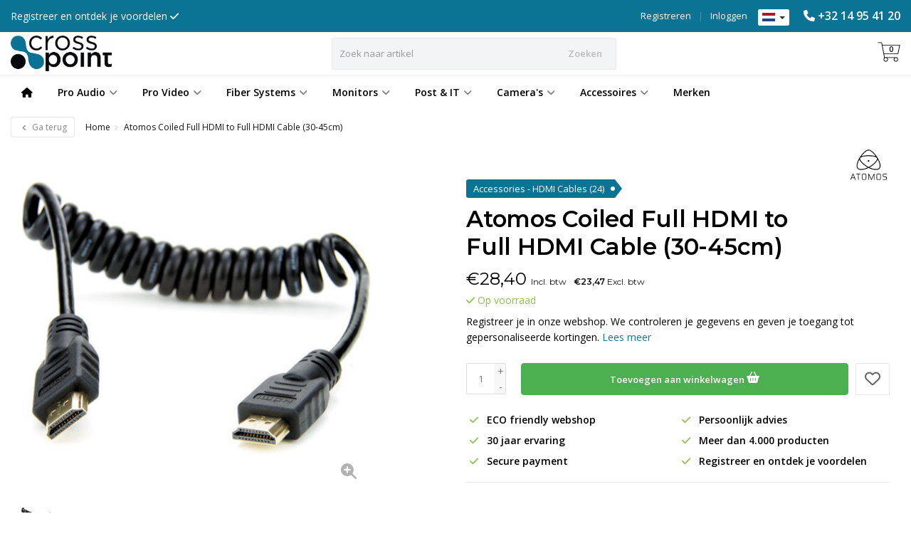

--- FILE ---
content_type: text/html;charset=utf-8
request_url: https://shop.cross-point.be/nl/atomos-coiled-full-hdmi-to-full-hdmi-cable-30-45cm.html
body_size: 20878
content:
<!DOCTYPE HTML>
<html lang="nl">
  <!--- Theme Satisfy EU developed by Frontlabel - v1.643 - 25-5-2023 - EU 23:30 - TPE Active  -->
  <head>
    <meta charset="utf-8"/>
<!-- [START] 'blocks/head.rain' -->
<!--

  (c) 2008-2026 Lightspeed Netherlands B.V.
  http://www.lightspeedhq.com
  Generated: 29-01-2026 @ 23:30:18

-->
<link rel="canonical" href="https://shop.cross-point.be/nl/atomos-coiled-full-hdmi-to-full-hdmi-cable-30-45cm.html"/>
<link rel="alternate" href="https://shop.cross-point.be/nl/index.rss" type="application/rss+xml" title="Nieuwe producten"/>
<meta name="robots" content="noodp,noydir"/>
<meta name="google-site-verification" content="iQCueV2Z7rcgdEl3kSMIUopF5z7nqa3ytXOH0Pmzx6E"/>
<meta property="og:url" content="https://shop.cross-point.be/nl/atomos-coiled-full-hdmi-to-full-hdmi-cable-30-45cm.html?source=facebook"/>
<meta property="og:site_name" content="Crosspoint"/>
<meta property="og:title" content="Atomos Coiled Full HDMI to Full HDMI Cable (30-45cm)"/>
<meta property="og:description" content="Op zoek naar een Atomos Coiled Full HDMI to Full HDMI Cable (30-45cm)."/>
<meta property="og:image" content="https://cdn.webshopapp.com/shops/294195/files/320355089/atomos-atomos-coiled-full-hdmi-to-full-hdmi-cable.jpg"/>
<script>
(function(w,d,s,l,i){w[l]=w[l]||[];w[l].push({'gtm.start':
new Date().getTime(),event:'gtm.js'});var f=d.getElementsByTagName(s)[0],
j=d.createElement(s),dl=l!='dataLayer'?'&l='+l:'';j.async=true;j.src=
'https://www.googletagmanager.com/gtm.js?id='+i+dl;f.parentNode.insertBefore(j,f);
})(window,document,'script','dataLayer','GTM-KKBQ7CB6');
</script>
<!--[if lt IE 9]>
<script src="https://cdn.webshopapp.com/assets/html5shiv.js?2025-02-20"></script>
<![endif]-->
<!-- [END] 'blocks/head.rain' -->
    <title>Atomos Coiled Full HDMI to Full HDMI Cable (30-45cm) - Crosspoint</title>
  
    <meta name="description" content="Op zoek naar een Atomos Coiled Full HDMI to Full HDMI Cable (30-45cm).">
    <meta name="keywords" content="Atomos,ATOMCAB010,Atomos Coiled Full HDMI to Full HDMI Cable (30-45cm),Accessories,HDMI Cables">  
    <meta name="viewport" content="width=device-width, initial-scale=1, minimum-scale=1, maximum-scale=1, user-scalable=0"/>
    <meta name="apple-mobile-web-app-capable" content="yes">
    <meta name="apple-mobile-web-app-status-bar-style" content="black"><meta property="og:type" content="website" />
    
        <meta property="og:description" content="Registreer je in onze webshop. We controleren je gegevens en geven je toegang tot gepersonaliseerde kortingen." />
                <meta http-equiv="X-UA-Compatible" content="IE=Edge">
    
    <meta property="og:url" content="atomos-coiled-full-hdmi-to-full-hdmi-cable-30-45cm.html" />    <meta property="og:title" content="Atomos Atomos Coiled Full HDMI to Full HDMI Cable (30-45cm)" />    <meta itemprop="brand" content="Atomos" />    <meta property="og:description" content="Registreer je in onze webshop. We controleren je gegevens en geven je toegang tot gepersonaliseerde kortingen." />    <meta itemprop="og:image" content="https://cdn.webshopapp.com/shops/294195/files/320355089/600x600x1/atomos-atomos-coiled-full-hdmi-to-full-hdmi-cable.jpg" />  
            <meta itemprop="sku" content="ATOMCAB010" />      
        <meta itemprop="price" content="23.47" />
        <meta itemprop="priceCurrency" content="EUR" />
  

    <link rel="canonical" href="https://shop.cross-point.be/nl/atomos-coiled-full-hdmi-to-full-hdmi-cable-30-45cm.html" />
    <link rel="shortcut icon" href="https://cdn.webshopapp.com/shops/294195/themes/182625/v/2700748/assets/favicon.ico?20250820162028" type="image/x-icon" />
    <link href='//fonts.googleapis.com/css?family=Open+Sans:400,300,600&display=swap' rel='stylesheet' type='text/css'>
<link href='//fonts.googleapis.com/css?family=Montserrat:400,300,600&display=swap' rel='stylesheet' type='text/css'>
    


    <!--link rel="stylesheet" href="https://cdn.webshopapp.com/shops/294195/themes/182625/assets/font-awesome-min.css?20251027155324"-->
		<script src="https://kit.fontawesome.com/0a6ee3ee61.js" crossorigin="anonymous"></script>
    <link rel="stylesheet" href="https://cdn.webshopapp.com/shops/294195/themes/182625/assets/bootstrap-min.css?20251027155324">

    <link rel="stylesheet" href="https://cdn.webshopapp.com/shops/294195/themes/182625/assets/style.css??20251027155324-260129-233018" />    
        <link rel="stylesheet" href="https://cdn.webshopapp.com/shops/294195/themes/182625/assets/style-product.css??20251027155324-260129-233018" />    
		    <link rel="stylesheet" href="https://cdn.webshopapp.com/shops/294195/themes/182625/assets/settings.css??20251027155324" />  
    <link rel="stylesheet" href="https://cdn.webshopapp.com/shops/294195/themes/182625/assets/jquery-fancybox-min.css?9?20251027155324" /> 
    
    <link rel="stylesheet" href="https://cdn.webshopapp.com/shops/294195/themes/182625/assets/owl-carousel-min.css??20251027155324" /> 
    <link rel="stylesheet" href="https://cdn.webshopapp.com/shops/294195/themes/182625/assets/custom.css??20251027155324-260129-233018" />
  
    <script src="https://cdn.webshopapp.com/shops/294195/themes/182625/assets/jquery-min.js?20251027155324"></script>
    
         
    <script src="https://cdn.webshopapp.com/assets/gui.js?2025-02-20"></script>
            
    <script src="https://cdn.webshopapp.com/shops/294195/themes/182625/assets/jquery-lazy-min.js?20251027155324"></script>
    <!--[if lt IE 9]>
    <link rel="stylesheet" href="https://cdn.webshopapp.com/shops/294195/themes/182625/assets/style-ie.css?20251027155324" />
    <![endif]-->
    
  </head>
  <body class=" nav-2 navself-helper osx">            
    <div class="wrapper product product atomos-coiled-full-hdmi-to-full-hdmi-cable-(30-45cm)">
      <header class="navself  secondnav">
            <div class="topnav">
                <div class="container-fluid">
                    <div class="row">
                        <div class="col-sm-6 topnav-usp hidden-xs hidden-sm">
                             
<ul>
  <li>Registreer en ontdek je voordelen <i class="fa fa-check" aria-hidden="true"></i></li>
</ul>






                         </div>
                        <div class="col-xs-12 col-md-6">
                                                        <div class="pull-right plsm account phone">
                                <ul>
                                    <li><i class="fa fa-phone"></i> <strong><a href="tel:+32-14-95-41-20">+32 14 95 41 20</a></strong></li>
                                </ul>
                            </div>
                                                        <!-- LANGUAGE VALUTA -->
                            <div class="langcur pull-right">
                                <ul>
                                                                        <li class="divide"></li>
                                                                         <li class="btn-group">
                                        <button type="button" class="btn btn-xs btn-default dropdown-toggle languages" data-toggle="dropdown"><span class="flag nl"></span> <span class="caret"></span></button>
                                        <ul class="dropdown-menu languages" role="menu">
                                                    


<li><a href="https://shop.cross-point.be/nl/go/product/107911190" title="Nederlands" lang="nl"><span class="flag nl"></span> Nederlands</a></li>
  
<li><a href="https://shop.cross-point.be/de/go/product/107911190" title="Deutsch" lang="de"><span class="flag de"></span> Deutsch</a></li>
  
<li><a href="https://shop.cross-point.be/en/go/product/107911190" title="English" lang="en"><span class="flag en"></span> English</a></li>
  
<li><a href="https://shop.cross-point.be/fr/go/product/107911190" title="Français" lang="fr"><span class="flag fr"></span> Français</a></li>
  
                                        </ul>
                                    </li>
                                                                     </ul>
                            </div>
                            <!-- /LANGUAGE VALUTA -->
                            <!-- ACCOUNT -->
                            <div class="account hidden-xs">
                                <ul>
                                                                        <li><a href="https://shop.cross-point.be/nl/account/" title="Mijn account">Inloggen </a></li>
                                    <li class="divider">|</li>
                                    <li><a href="https://shop.cross-point.be/nl/account/register/" title="Registreren">Registreren </a></li>
                                                                    </ul>
                            </div>
                            <!-- /ACCOUNT -->
                        </div>
                    </div>
                </div>
            </div>
  
             
            	<!-- NAVIGATION -->
            <div class="navigation nav-2 option-1">
                                  
                <div class="container-fluid">
                    <div class="shoppingcart iconcart">
                        <a href="https://shop.cross-point.be/nl/cart/" title="Winkelwagen">
                                   
<svg xmlns="http://www.w3.org/2000/svg" class="shoppingbag" focusable="false" x="0px" y="0px" viewBox="0 0 576 512">
<path d="M464.001,504c-30.879,0-56-25.121-56-56c-0.011-9.821,2.584-19.497,7.505-27.989l6.96-12.011H249.535l6.96,12.011  c4.921,8.492,7.516,18.167,7.505,27.98C264,478.879,238.878,504,208,504s-56-25.121-56-56c0-13.968,5.172-27.346,14.564-37.67  l2.679-2.945L97.36,24H12c-2.206,0-4-1.794-4-4v-8c0-2.206,1.794-4,4-4h85.362c7.694,0,14.308,5.489,15.727,13.052L122.64,72  h429.351c4.837,0,9.362,2.152,12.414,5.906c3.053,3.753,4.237,8.622,3.251,13.358l-43.331,208  c-1.538,7.38-8.126,12.736-15.664,12.736H167.641l15,80h302.688c7.342,0,13.728,4.974,15.529,12.094l0.556,2.194l1.622,1.578  c10.94,10.644,16.966,24.897,16.966,40.134C520.001,478.879,494.88,504,464.001,504z M464,408c-22.056,0-40,17.944-40,40  s17.944,40,40,40s40-17.944,40-40S486.056,408,464,408z M208,408c-22.056,0-40,17.944-40,40s17.944,40,40,40s40-17.944,40-40  S230.056,408,208,408z M164.641,296h344.021l43.334-208H125.641L164.641,296z"/>
</svg>

          </a>
                        <span class="cart">
              <span class="cart-total-quantity">0</span>
                        </span>
                    </div>

                    
                  	<div class="first-section hidden-xs hidden-sm">
                      <div class="logo">
                        <a class="" href="https://shop.cross-point.be/nl/">
                          <img src="https://cdn.webshopapp.com/shops/294195/themes/182625/v/2002958/assets/logo-non-scroll.png?20230905213643" class="light-version" alt="Crosspoint" />
                        </a>
                      </div>
                     <!-- SEARCH -->
                        <div class="searchtop ">
                                                        <div class="search hidden-xs">
                                <form class="" role="search" action="https://shop.cross-point.be/nl/search/" method="get" id="form_search">
                                    <div class="input-group">
                                        <div class="inputholder">
                                            <input type="text" class="form-control" autocomplete="off" placeholder="Zoek naar artikel" name="q" id="srch">
                                            <button type="submit" class="searchbtn">Zoeken</button>
                                        </div>
                                    </div>
                                    <div class="autocomplete">
                                        <div class="arrow"></div>
                                        <div class="products-livesearch"></div>
                                        <div class="more">
                                            <a href="#">Bekijk alle resultaten <span>(0)</span></a>
                                        </div>
                                        <div class="notfound">Geen producten gevonden...</div>
                                    </div>
                                </form>
                            </div>
                                                  </div>
                        <!-- /SEARCH -->
                      <div class="right-section">
                        
                                              <!-- CART -->
                        <div class="carttop iconcart">
                            <a href="https://shop.cross-point.be/nl/cart/" title="Winkelwagen">
                     
<svg xmlns="http://www.w3.org/2000/svg" class="shoppingbag" focusable="false" x="0px" y="0px" viewBox="0 0 576 512">
<path d="M464.001,504c-30.879,0-56-25.121-56-56c-0.011-9.821,2.584-19.497,7.505-27.989l6.96-12.011H249.535l6.96,12.011  c4.921,8.492,7.516,18.167,7.505,27.98C264,478.879,238.878,504,208,504s-56-25.121-56-56c0-13.968,5.172-27.346,14.564-37.67  l2.679-2.945L97.36,24H12c-2.206,0-4-1.794-4-4v-8c0-2.206,1.794-4,4-4h85.362c7.694,0,14.308,5.489,15.727,13.052L122.64,72  h429.351c4.837,0,9.362,2.152,12.414,5.906c3.053,3.753,4.237,8.622,3.251,13.358l-43.331,208  c-1.538,7.38-8.126,12.736-15.664,12.736H167.641l15,80h302.688c7.342,0,13.728,4.974,15.529,12.094l0.556,2.194l1.622,1.578  c10.94,10.644,16.966,24.897,16.966,40.134C520.001,478.879,494.88,504,464.001,504z M464,408c-22.056,0-40,17.944-40,40  s17.944,40,40,40s40-17.944,40-40S486.056,408,464,408z M208,408c-22.056,0-40,17.944-40,40s17.944,40,40,40s40-17.944,40-40  S230.056,408,208,408z M164.641,296h344.021l43.334-208H125.641L164.641,296z"/>
</svg>

            <span class="cart">
              <span class="cart-total-quantity">0</span>
            </span>
          </a>
                            <div class="view-cart">
                                <div class="cartproduct text-center">
  <span class="empty">Uw winkelwagen is leeg<svg version="1.1" class="shoppingbag" xmlns="http://www.w3.org/2000/svg" xmlns:xlink="http://www.w3.org/1999/xlink" x="0px" y="0px" viewBox="0 0 65.2 65.2" style="enable-background:new 0 0 65.2 65.2;" xml:space="preserve"><path d="M54.6,12.6h-12c-0.4-6.7-4.7-12-10-12c-5.3,0-9.6,5.3-10,12h-12l-2.1,52h48.1L54.6,12.6z M32.6,2.6c4.2,0,7.6,4.4,8,10H24.6C25,7,28.4,2.6,32.6,2.6z M10.6,62.6l1.9-48h40.1l1.9,48H10.6z"/></svg></span>
</div>

  

                            </div>
                        </div>
                        <!-- /CART -->
                        
                      </div>
											 
                        
                    </div>
                  
                  
                    <!-- MEGANAV -->
                    <nav class="nav desktop meganav hidden-xs hidden-sm">
                        <ul class="visible-links">
                            <li class="item home hidden-xs hidden-sm">
                                <a class="itemlink" href="https://shop.cross-point.be/nl/"><i class="fa fa-home" aria-hidden="true"></i></a>
                            </li>

                                                        <li class="item sub pro-audio">
                                <a class="itemlink" href="https://shop.cross-point.be/nl/pro-audio/" title="Pro Audio"  data-featured-url="https://cdn.webshopapp.com/shops/294195/files/484906060/280x200x1/pro-audio.jpg" data-original-url="https://cdn.webshopapp.com/shops/294195/files/484906060/280x200x1/pro-audio.jpg" >Pro Audio<i class="fa fa-angle-down" aria-hidden="true"></i></a>                                  <ul class="subnav">
                                                                        <li class="col-sm-3">
                                        <ul>
                                            <li class="img-category-stage">
                                                <img src="https://cdn.webshopapp.com/shops/294195/files/484906060/280x200x1/pro-audio.jpg" width="280" height="200" alt="Pro Audio" title="Pro Audio" data-original-url="https://cdn.webshopapp.com/shops/294195/files/484906060/280x200x1/pro-audio.jpg" class="img-responsive navcat" />
                                            </li>
                                        </ul>
                                    </li>
                                                                      <div class="col-sm-9" style="padding:0">
                                                                       <li class="col-sm-3 nopaddingr">
                                        <ul>
                                            <li class="subheader"><a href="https://shop.cross-point.be/nl/pro-audio/microfoons/" title="Microfoons"  data-featured-url="https://cdn.webshopapp.com/shops/294195/files/484903576/280x200x2/microfoons.jpg" data-original-url="https://cdn.webshopapp.com/shops/294195/files/484903576/280x200x2/microfoons.jpg" >Microfoons<i class="fa fa-angle-down" aria-hidden="true"></i></a>                                                 <ul>
                                                                                                        <li><a href="https://shop.cross-point.be/nl/pro-audio/microfoons/vocal/"  data-featured-url="https://cdn.webshopapp.com/shops/294195/files/484903596/280x200x2/vocal.jpg" data-original-url="https://cdn.webshopapp.com/shops/294195/files/484903596/280x200x2/vocal.jpg" >Vocal</a>
                                                                                                          </li>
                                                                                                        <li><a href="https://shop.cross-point.be/nl/pro-audio/microfoons/instrument/"  data-featured-url="https://cdn.webshopapp.com/shops/294195/files/484903626/280x200x2/instrument.jpg" data-original-url="https://cdn.webshopapp.com/shops/294195/files/484903626/280x200x2/instrument.jpg" >Instrument</a>
                                                                                                          </li>
                                                                                                        <li><a href="https://shop.cross-point.be/nl/pro-audio/microfoons/lavalier-clip-on/"  data-featured-url="https://cdn.webshopapp.com/shops/294195/files/484903645/280x200x2/lavalier-clip-on.jpg" data-original-url="https://cdn.webshopapp.com/shops/294195/files/484903645/280x200x2/lavalier-clip-on.jpg" >Lavalier &amp; Clip-on</a>
                                                                                                          </li>
                                                                                                        <li><a href="https://shop.cross-point.be/nl/pro-audio/microfoons/headset/"  data-featured-url="https://cdn.webshopapp.com/shops/294195/files/484903649/280x200x2/headset.jpg" data-original-url="https://cdn.webshopapp.com/shops/294195/files/484903649/280x200x2/headset.jpg" >Headset</a>
                                                                                                          </li>
                                                                                                        <li><a href="https://shop.cross-point.be/nl/pro-audio/microfoons/on-camera/"  data-featured-url="https://cdn.webshopapp.com/shops/294195/files/484903681/280x200x2/on-camera.jpg" data-original-url="https://cdn.webshopapp.com/shops/294195/files/484903681/280x200x2/on-camera.jpg" >On Camera</a>
                                                                                                          </li>
                                                                                                        <li><a href="https://shop.cross-point.be/nl/pro-audio/microfoons/smartphone/"  data-featured-url="https://cdn.webshopapp.com/shops/294195/files/484905379/280x200x2/smartphone.jpg" data-original-url="https://cdn.webshopapp.com/shops/294195/files/484905379/280x200x2/smartphone.jpg" >Smartphone</a>
                                                                                                          </li>
                                                                                                        <li><a href="https://shop.cross-point.be/nl/pro-audio/microfoons/shotgun/"  data-featured-url="https://cdn.webshopapp.com/shops/294195/files/484905389/280x200x2/shotgun.jpg" data-original-url="https://cdn.webshopapp.com/shops/294195/files/484905389/280x200x2/shotgun.jpg" >Shotgun</a>
                                                                                                          </li>
                                                                                                        <li><a href="https://shop.cross-point.be/nl/pro-audio/microfoons/gooseneck/"  data-featured-url="https://cdn.webshopapp.com/shops/294195/files/484905408/280x200x2/gooseneck.jpg" data-original-url="https://cdn.webshopapp.com/shops/294195/files/484905408/280x200x2/gooseneck.jpg" >Gooseneck</a>
                                                                                                          </li>
                                                                                                    </ul>
                                                                                            </li>



                                        </ul>
                                    </li>
                                                                        <li class="col-sm-3 nopaddingr">
                                        <ul>
                                            <li class="subheader"><a href="https://shop.cross-point.be/nl/pro-audio/wireless-systems/" title="Wireless Systems"  data-featured-url="https://cdn.webshopapp.com/shops/294195/files/484991920/280x200x2/wireless-systems.jpg" data-original-url="https://cdn.webshopapp.com/shops/294195/files/484991920/280x200x2/wireless-systems.jpg" >Wireless Systems<i class="fa fa-angle-down" aria-hidden="true"></i></a>                                                 <ul>
                                                                                                        <li><a href="https://shop.cross-point.be/nl/pro-audio/wireless-systems/vocal/"  data-featured-url="https://cdn.webshopapp.com/shops/294195/files/484991930/280x200x2/vocal.jpg" data-original-url="https://cdn.webshopapp.com/shops/294195/files/484991930/280x200x2/vocal.jpg" >Vocal</a>
                                                                                                          </li>
                                                                                                        <li><a href="https://shop.cross-point.be/nl/pro-audio/wireless-systems/instrument/"  data-featured-url="https://cdn.webshopapp.com/shops/294195/files/484991933/280x200x2/instrument.jpg" data-original-url="https://cdn.webshopapp.com/shops/294195/files/484991933/280x200x2/instrument.jpg" >Instrument</a>
                                                                                                          </li>
                                                                                                        <li><a href="https://shop.cross-point.be/nl/pro-audio/wireless-systems/lavalier-clip-on/"  data-featured-url="https://cdn.webshopapp.com/shops/294195/files/484991934/280x200x2/lavalier-clip-on.jpg" data-original-url="https://cdn.webshopapp.com/shops/294195/files/484991934/280x200x2/lavalier-clip-on.jpg" >Lavalier &amp; Clip-on</a>
                                                                                                          </li>
                                                                                                        <li><a href="https://shop.cross-point.be/nl/pro-audio/wireless-systems/headset/"  data-featured-url="https://cdn.webshopapp.com/shops/294195/files/484991935/280x200x2/headset.jpg" data-original-url="https://cdn.webshopapp.com/shops/294195/files/484991935/280x200x2/headset.jpg" >Headset</a>
                                                                                                          </li>
                                                                                                        <li><a href="https://shop.cross-point.be/nl/pro-audio/wireless-systems/on-camera/"  data-featured-url="https://cdn.webshopapp.com/shops/294195/files/484991941/280x200x2/on-camera.jpg" data-original-url="https://cdn.webshopapp.com/shops/294195/files/484991941/280x200x2/on-camera.jpg" >On Camera</a>
                                                                                                          </li>
                                                                                                        <li><a href="https://shop.cross-point.be/nl/pro-audio/wireless-systems/smartphone/"  data-featured-url="https://cdn.webshopapp.com/shops/294195/files/484991953/280x200x2/smartphone.jpg" data-original-url="https://cdn.webshopapp.com/shops/294195/files/484991953/280x200x2/smartphone.jpg" >Smartphone</a>
                                                                                                          </li>
                                                                                                        <li><a href="https://shop.cross-point.be/nl/pro-audio/wireless-systems/combo-set/"  data-featured-url="https://cdn.webshopapp.com/shops/294195/files/484991997/280x200x2/combo-set.jpg" data-original-url="https://cdn.webshopapp.com/shops/294195/files/484991997/280x200x2/combo-set.jpg" >Combo set</a>
                                                                                                          </li>
                                                                                                        <li><a href="https://shop.cross-point.be/nl/pro-audio/wireless-systems/transmitter/"  data-featured-url="https://cdn.webshopapp.com/shops/294195/files/484992028/280x200x2/transmitter.jpg" data-original-url="https://cdn.webshopapp.com/shops/294195/files/484992028/280x200x2/transmitter.jpg" >Transmitter</a>
                                                                                                          </li>
                                                                                                        <li><a href="https://shop.cross-point.be/nl/pro-audio/wireless-systems/receiver/"  data-featured-url="https://cdn.webshopapp.com/shops/294195/files/484992094/280x200x2/receiver.jpg" data-original-url="https://cdn.webshopapp.com/shops/294195/files/484992094/280x200x2/receiver.jpg" >Receiver</a>
                                                                                                          </li>
                                                                                                        <li><a href="https://shop.cross-point.be/nl/pro-audio/wireless-systems/transmitter-receiver/"  data-featured-url="https://cdn.webshopapp.com/shops/294195/files/484992151/280x200x2/transmitter-receiver.jpg" data-original-url="https://cdn.webshopapp.com/shops/294195/files/484992151/280x200x2/transmitter-receiver.jpg" >Transmitter &amp; Receiver</a>
                                                                                                          </li>
                                                                                                        <li><a href="https://shop.cross-point.be/nl/pro-audio/wireless-systems/antennes/"  data-featured-url="https://cdn.webshopapp.com/shops/294195/files/484992210/280x200x2/antennes.jpg" data-original-url="https://cdn.webshopapp.com/shops/294195/files/484992210/280x200x2/antennes.jpg" >Antennes</a>
                                                                                                          </li>
                                                                                                    </ul>
                                                                                            </li>



                                        </ul>
                                    </li>
                                                                        <li class="col-sm-3 nopaddingr nosub">
                                        <ul>
                                            <li class="subheader"><a href="https://shop.cross-point.be/nl/pro-audio/hoofdtelefoons/" title="Hoofdtelefoons"  data-featured-url="https://cdn.webshopapp.com/shops/294195/files/485037789/280x200x2/hoofdtelefoons.jpg" data-original-url="https://cdn.webshopapp.com/shops/294195/files/485037789/280x200x2/hoofdtelefoons.jpg" >Hoofdtelefoons</a>                                             </li>



                                        </ul>
                                    </li>
                                                                        <li class="col-sm-3 nopaddingr nosub">
                                        <ul>
                                            <li class="subheader"><a href="https://shop.cross-point.be/nl/pro-audio/in-ear-monitoring/" title="In-ear Monitoring"  data-featured-url="https://cdn.webshopapp.com/shops/294195/files/485037807/280x200x2/in-ear-monitoring.jpg" data-original-url="https://cdn.webshopapp.com/shops/294195/files/485037807/280x200x2/in-ear-monitoring.jpg" >In-ear Monitoring</a>                                             </li>



                                        </ul>
                                    </li>
                                                                        <li class="col-sm-3 nopaddingr nosub">
                                        <ul>
                                            <li class="subheader"><a href="https://shop.cross-point.be/nl/pro-audio/speakers/" title="Speakers"  data-featured-url="https://cdn.webshopapp.com/shops/294195/files/485037847/280x200x2/speakers.jpg" data-original-url="https://cdn.webshopapp.com/shops/294195/files/485037847/280x200x2/speakers.jpg" >Speakers</a>                                             </li>



                                        </ul>
                                    </li>
                                                                        <li class="col-sm-3 nopaddingr nosub">
                                        <ul>
                                            <li class="subheader"><a href="https://shop.cross-point.be/nl/pro-audio/rackmount-monitors/" title="Rackmount Monitors"  data-featured-url="https://cdn.webshopapp.com/shops/294195/files/485037873/280x200x2/rackmount-monitors.jpg" data-original-url="https://cdn.webshopapp.com/shops/294195/files/485037873/280x200x2/rackmount-monitors.jpg" >Rackmount Monitors</a>                                             </li>



                                        </ul>
                                    </li>
                                                                        <li class="col-sm-3 nopaddingr nosub">
                                        <ul>
                                            <li class="subheader"><a href="https://shop.cross-point.be/nl/pro-audio/audio-over-ip/" title="Audio over IP"  data-featured-url="https://cdn.webshopapp.com/shops/294195/files/485037908/280x200x2/audio-over-ip.jpg" data-original-url="https://cdn.webshopapp.com/shops/294195/files/485037908/280x200x2/audio-over-ip.jpg" >Audio over IP</a>                                             </li>



                                        </ul>
                                    </li>
                                                                        <li class="col-sm-3 nopaddingr nosub">
                                        <ul>
                                            <li class="subheader"><a href="https://shop.cross-point.be/nl/pro-audio/intercom/" title="Intercom"  data-featured-url="https://cdn.webshopapp.com/shops/294195/files/485037938/280x200x2/intercom.jpg" data-original-url="https://cdn.webshopapp.com/shops/294195/files/485037938/280x200x2/intercom.jpg" >Intercom</a>                                             </li>



                                        </ul>
                                    </li>
                                                                        <li class="col-sm-3 nopaddingr nosub">
                                        <ul>
                                            <li class="subheader"><a href="https://shop.cross-point.be/nl/pro-audio/commentaar/" title="Commentaar"  data-featured-url="https://cdn.webshopapp.com/shops/294195/files/485037986/280x200x2/commentaar.jpg" data-original-url="https://cdn.webshopapp.com/shops/294195/files/485037986/280x200x2/commentaar.jpg" >Commentaar</a>                                             </li>



                                        </ul>
                                    </li>
                                                                        <li class="col-sm-3 nopaddingr nosub">
                                        <ul>
                                            <li class="subheader"><a href="https://shop.cross-point.be/nl/pro-audio/podcast/" title="Podcast"  data-featured-url="https://cdn.webshopapp.com/shops/294195/files/485038009/280x200x2/podcast.jpg" data-original-url="https://cdn.webshopapp.com/shops/294195/files/485038009/280x200x2/podcast.jpg" >Podcast</a>                                             </li>



                                        </ul>
                                    </li>
                                                                        <li class="col-sm-3 nopaddingr nosub">
                                        <ul>
                                            <li class="subheader"><a href="https://shop.cross-point.be/nl/pro-audio/basket-boom-systems/" title="Basket &amp; Boom Systems"  data-featured-url="https://cdn.webshopapp.com/shops/294195/files/485038021/280x200x2/basket-boom-systems.jpg" data-original-url="https://cdn.webshopapp.com/shops/294195/files/485038021/280x200x2/basket-boom-systems.jpg" >Basket &amp; Boom Systems</a>                                             </li>



                                        </ul>
                                    </li>
                                                                        <li class="col-sm-3 nopaddingr nosub">
                                        <ul>
                                            <li class="subheader"><a href="https://shop.cross-point.be/nl/pro-audio/slip-on-systems/" title="Slip-On Systems"  data-featured-url="https://cdn.webshopapp.com/shops/294195/files/485038026/280x200x2/slip-on-systems.jpg" data-original-url="https://cdn.webshopapp.com/shops/294195/files/485038026/280x200x2/slip-on-systems.jpg" >Slip-On Systems</a>                                             </li>



                                        </ul>
                                    </li>
                                                                        <li class="col-sm-3 nopaddingr nosub">
                                        <ul>
                                            <li class="subheader"><a href="https://shop.cross-point.be/nl/pro-audio/audio-gear/" title="Audio Gear"  data-featured-url="https://cdn.webshopapp.com/shops/294195/files/485038036/280x200x2/audio-gear.jpg" data-original-url="https://cdn.webshopapp.com/shops/294195/files/485038036/280x200x2/audio-gear.jpg" >Audio Gear</a>                                             </li>



                                        </ul>
                                    </li>
                                                                        <li class="col-sm-3 nopaddingr nosub">
                                        <ul>
                                            <li class="subheader"><a href="https://shop.cross-point.be/nl/pro-audio/distribution-amplifiers/" title="Distribution Amplifiers"  data-featured-url="https://cdn.webshopapp.com/shops/294195/files/485038082/280x200x2/distribution-amplifiers.jpg" data-original-url="https://cdn.webshopapp.com/shops/294195/files/485038082/280x200x2/distribution-amplifiers.jpg" >Distribution Amplifiers</a>                                             </li>



                                        </ul>
                                    </li>
                                                                        <li class="col-sm-3 nopaddingr nosub">
                                        <ul>
                                            <li class="subheader"><a href="https://shop.cross-point.be/nl/pro-audio/studio-signs/" title="Studio Signs"  data-featured-url="https://cdn.webshopapp.com/shops/294195/files/485038106/280x200x2/studio-signs.jpg" data-original-url="https://cdn.webshopapp.com/shops/294195/files/485038106/280x200x2/studio-signs.jpg" >Studio Signs</a>                                             </li>



                                        </ul>
                                    </li>
                                                                        <li class="col-sm-3 nopaddingr nosub">
                                        <ul>
                                            <li class="subheader"><a href="https://shop.cross-point.be/nl/pro-audio/conference/" title="Conference"  data-featured-url="https://cdn.webshopapp.com/shops/294195/files/485038129/280x200x2/conference.jpg" data-original-url="https://cdn.webshopapp.com/shops/294195/files/485038129/280x200x2/conference.jpg" >Conference</a>                                             </li>



                                        </ul>
                                    </li>
                                                                        <li class="col-sm-3 nopaddingr nosub">
                                        <ul>
                                            <li class="subheader"><a href="https://shop.cross-point.be/nl/pro-audio/audio-control/" title="Audio Control"  data-featured-url="https://cdn.webshopapp.com/shops/294195/files/485038139/280x200x2/audio-control.jpg" data-original-url="https://cdn.webshopapp.com/shops/294195/files/485038139/280x200x2/audio-control.jpg" >Audio Control</a>                                             </li>



                                        </ul>
                                    </li>
                                                                        <li class="col-sm-3 nopaddingr nosub">
                                        <ul>
                                            <li class="subheader"><a href="https://shop.cross-point.be/nl/pro-audio/audio-interfaces/" title="Audio Interfaces"  data-featured-url="https://cdn.webshopapp.com/shops/294195/files/485038146/280x200x2/audio-interfaces.jpg" data-original-url="https://cdn.webshopapp.com/shops/294195/files/485038146/280x200x2/audio-interfaces.jpg" >Audio Interfaces</a>                                             </li>



                                        </ul>
                                    </li>
                                                                       </div>
                                </ul>
                                                            </li>
                                                        <li class="item sub pro-video">
                                <a class="itemlink" href="https://shop.cross-point.be/nl/pro-video/" title="Pro Video"  data-featured-url="https://cdn.webshopapp.com/shops/294195/files/485201304/280x200x1/pro-video.jpg" data-original-url="https://cdn.webshopapp.com/shops/294195/files/485201304/280x200x1/pro-video.jpg" >Pro Video<i class="fa fa-angle-down" aria-hidden="true"></i></a>                                  <ul class="subnav">
                                                                        <li class="col-sm-3">
                                        <ul>
                                            <li class="img-category-stage">
                                                <img src="https://cdn.webshopapp.com/shops/294195/files/485201304/280x200x1/pro-video.jpg" width="280" height="200" alt="Pro Video" title="Pro Video" data-original-url="https://cdn.webshopapp.com/shops/294195/files/485201304/280x200x1/pro-video.jpg" class="img-responsive navcat" />
                                            </li>
                                        </ul>
                                    </li>
                                                                      <div class="col-sm-9" style="padding:0">
                                                                       <li class="col-sm-3 nopaddingr">
                                        <ul>
                                            <li class="subheader"><a href="https://shop.cross-point.be/nl/pro-video/converters/" title="Converters"  data-featured-url="https://cdn.webshopapp.com/shops/294195/files/485200505/280x200x2/converters.jpg" data-original-url="https://cdn.webshopapp.com/shops/294195/files/485200505/280x200x2/converters.jpg" >Converters<i class="fa fa-angle-down" aria-hidden="true"></i></a>                                                 <ul>
                                                                                                        <li><a href="https://shop.cross-point.be/nl/pro-video/converters/sdi-hdmi-vga-dvi-dp-converters/"  data-featured-url="https://cdn.webshopapp.com/shops/294195/files/485200539/280x200x2/sdi-hdmi-vga-dvi-dp-converters.jpg" data-original-url="https://cdn.webshopapp.com/shops/294195/files/485200539/280x200x2/sdi-hdmi-vga-dvi-dp-converters.jpg" >SDI / HDMI / VGA / DVI / DP Converters</a>
                                                                                                          </li>
                                                                                                        <li><a href="https://shop.cross-point.be/nl/pro-video/converters/emb-de-embedders/"  data-featured-url="https://cdn.webshopapp.com/shops/294195/files/485200567/280x200x2/emb-de-embedders.jpg" data-original-url="https://cdn.webshopapp.com/shops/294195/files/485200567/280x200x2/emb-de-embedders.jpg" >Emb/De-Embedders</a>
                                                                                                          </li>
                                                                                                        <li><a href="https://shop.cross-point.be/nl/pro-video/converters/up-down-cross-fs/"  data-featured-url="https://cdn.webshopapp.com/shops/294195/files/485200590/280x200x2/up-down-cross-fs.jpg" data-original-url="https://cdn.webshopapp.com/shops/294195/files/485200590/280x200x2/up-down-cross-fs.jpg" >Up / Down / Cross / FS</a>
                                                                                                          </li>
                                                                                                        <li><a href="https://shop.cross-point.be/nl/pro-video/converters/roi-scaling/"  data-featured-url="https://cdn.webshopapp.com/shops/294195/files/485200628/280x200x2/roi-scaling.jpg" data-original-url="https://cdn.webshopapp.com/shops/294195/files/485200628/280x200x2/roi-scaling.jpg" >ROI Scaling</a>
                                                                                                          </li>
                                                                                                        <li><a href="https://shop.cross-point.be/nl/pro-video/converters/distribution-amplifiers-and-repeaters/"  data-featured-url="https://cdn.webshopapp.com/shops/294195/files/485200655/280x200x2/distribution-amplifiers-and-repeaters.jpg" data-original-url="https://cdn.webshopapp.com/shops/294195/files/485200655/280x200x2/distribution-amplifiers-and-repeaters.jpg" >Distribution Amplifiers and Repeaters</a>
                                                                                                          </li>
                                                                                                        <li><a href="https://shop.cross-point.be/nl/pro-video/converters/image-analyzers/"  data-featured-url="https://cdn.webshopapp.com/shops/294195/files/485200684/280x200x2/image-analyzers.jpg" data-original-url="https://cdn.webshopapp.com/shops/294195/files/485200684/280x200x2/image-analyzers.jpg" >Image Analyzers</a>
                                                                                                          </li>
                                                                                                        <li><a href="https://shop.cross-point.be/nl/pro-video/converters/ip-converters/"  data-featured-url="https://cdn.webshopapp.com/shops/294195/files/485200715/280x200x2/ip-converters.jpg" data-original-url="https://cdn.webshopapp.com/shops/294195/files/485200715/280x200x2/ip-converters.jpg" >IP Converters</a>
                                                                                                          </li>
                                                                                                        <li><a href="https://shop.cross-point.be/nl/pro-video/converters/audio-converters/"  data-featured-url="https://cdn.webshopapp.com/shops/294195/files/485200728/280x200x2/audio-converters.jpg" data-original-url="https://cdn.webshopapp.com/shops/294195/files/485200728/280x200x2/audio-converters.jpg" >Audio Converters</a>
                                                                                                          </li>
                                                                                                        <li><a href="https://shop.cross-point.be/nl/pro-video/converters/analog-converters/"  data-featured-url="https://cdn.webshopapp.com/shops/294195/files/485200737/280x200x2/analog-converters.jpg" data-original-url="https://cdn.webshopapp.com/shops/294195/files/485200737/280x200x2/analog-converters.jpg" >Analog Converters</a>
                                                                                                          </li>
                                                                                                        <li><a href="https://shop.cross-point.be/nl/pro-video/converters/ndi-converters/"  data-featured-url="https://cdn.webshopapp.com/shops/294195/files/485200756/280x200x2/ndi-converters.jpg" data-original-url="https://cdn.webshopapp.com/shops/294195/files/485200756/280x200x2/ndi-converters.jpg" >NDI Converters</a>
                                                                                                          </li>
                                                                                                        <li><a href="https://shop.cross-point.be/nl/pro-video/converters/hdbaset-converters/"  data-featured-url="https://cdn.webshopapp.com/shops/294195/files/485200770/280x200x2/hdbaset-converters.jpg" data-original-url="https://cdn.webshopapp.com/shops/294195/files/485200770/280x200x2/hdbaset-converters.jpg" >HDBaseT Converters</a>
                                                                                                          </li>
                                                                                                    </ul>
                                                                                            </li>



                                        </ul>
                                    </li>
                                                                        <li class="col-sm-3 nopaddingr nosub">
                                        <ul>
                                            <li class="subheader"><a href="https://shop.cross-point.be/nl/pro-video/video-mixers/" title="Video Mixers"  data-featured-url="https://cdn.webshopapp.com/shops/294195/files/485200423/280x200x2/video-mixers.jpg" data-original-url="https://cdn.webshopapp.com/shops/294195/files/485200423/280x200x2/video-mixers.jpg" >Video Mixers</a>                                             </li>



                                        </ul>
                                    </li>
                                                                        <li class="col-sm-3 nopaddingr nosub">
                                        <ul>
                                            <li class="subheader"><a href="https://shop.cross-point.be/nl/pro-video/routing/" title="Routing"  data-featured-url="https://cdn.webshopapp.com/shops/294195/files/485200458/280x200x2/routing.jpg" data-original-url="https://cdn.webshopapp.com/shops/294195/files/485200458/280x200x2/routing.jpg" >Routing</a>                                             </li>



                                        </ul>
                                    </li>
                                                                        <li class="col-sm-3 nopaddingr nosub">
                                        <ul>
                                            <li class="subheader"><a href="https://shop.cross-point.be/nl/pro-video/multiviewing/" title="Multiviewing"  data-featured-url="https://cdn.webshopapp.com/shops/294195/files/485200470/280x200x2/multiviewing.jpg" data-original-url="https://cdn.webshopapp.com/shops/294195/files/485200470/280x200x2/multiviewing.jpg" >Multiviewing</a>                                             </li>



                                        </ul>
                                    </li>
                                                                        <li class="col-sm-3 nopaddingr nosub">
                                        <ul>
                                            <li class="subheader"><a href="https://shop.cross-point.be/nl/pro-video/streaming-encoding-decoding/" title="Streaming / Encoding / Decoding"  data-featured-url="https://cdn.webshopapp.com/shops/294195/files/485200776/280x200x2/streaming-encoding-decoding.jpg" data-original-url="https://cdn.webshopapp.com/shops/294195/files/485200776/280x200x2/streaming-encoding-decoding.jpg" >Streaming / Encoding / Decoding</a>                                             </li>



                                        </ul>
                                    </li>
                                                                        <li class="col-sm-3 nopaddingr nosub">
                                        <ul>
                                            <li class="subheader"><a href="https://shop.cross-point.be/nl/pro-video/disk-recorders/" title="Disk Recorders"  data-featured-url="https://cdn.webshopapp.com/shops/294195/files/485200480/280x200x2/disk-recorders.jpg" data-original-url="https://cdn.webshopapp.com/shops/294195/files/485200480/280x200x2/disk-recorders.jpg" >Disk Recorders</a>                                             </li>



                                        </ul>
                                    </li>
                                                                        <li class="col-sm-3 nopaddingr nosub">
                                        <ul>
                                            <li class="subheader"><a href="https://shop.cross-point.be/nl/pro-video/prompters/" title="Prompters"  data-featured-url="https://cdn.webshopapp.com/shops/294195/files/485200787/280x200x2/prompters.jpg" data-original-url="https://cdn.webshopapp.com/shops/294195/files/485200787/280x200x2/prompters.jpg" >Prompters</a>                                             </li>



                                        </ul>
                                    </li>
                                                                        <li class="col-sm-3 nopaddingr nosub">
                                        <ul>
                                            <li class="subheader"><a href="https://shop.cross-point.be/nl/pro-video/portable-studios/" title="Portable Studios"  data-featured-url="https://cdn.webshopapp.com/shops/294195/files/485200883/280x200x2/portable-studios.jpg" data-original-url="https://cdn.webshopapp.com/shops/294195/files/485200883/280x200x2/portable-studios.jpg" >Portable Studios</a>                                             </li>



                                        </ul>
                                    </li>
                                                                        <li class="col-sm-3 nopaddingr nosub">
                                        <ul>
                                            <li class="subheader"><a href="https://shop.cross-point.be/nl/pro-video/virtual-studio/" title="Virtual Studio"  data-featured-url="https://cdn.webshopapp.com/shops/294195/files/485200916/280x200x2/virtual-studio.jpg" data-original-url="https://cdn.webshopapp.com/shops/294195/files/485200916/280x200x2/virtual-studio.jpg" >Virtual Studio</a>                                             </li>



                                        </ul>
                                    </li>
                                                                        <li class="col-sm-3 nopaddingr nosub">
                                        <ul>
                                            <li class="subheader"><a href="https://shop.cross-point.be/nl/pro-video/wireless-systems/" title="Wireless Systems"  data-featured-url="https://cdn.webshopapp.com/shops/294195/files/485200971/280x200x2/wireless-systems.jpg" data-original-url="https://cdn.webshopapp.com/shops/294195/files/485200971/280x200x2/wireless-systems.jpg" >Wireless Systems</a>                                             </li>



                                        </ul>
                                    </li>
                                                                        <li class="col-sm-3 nopaddingr nosub">
                                        <ul>
                                            <li class="subheader"><a href="https://shop.cross-point.be/nl/pro-video/mixing-control/" title="Mixing Control"  data-featured-url="https://cdn.webshopapp.com/shops/294195/files/485200987/280x200x2/mixing-control.jpg" data-original-url="https://cdn.webshopapp.com/shops/294195/files/485200987/280x200x2/mixing-control.jpg" >Mixing Control</a>                                             </li>



                                        </ul>
                                    </li>
                                                                        <li class="col-sm-3 nopaddingr nosub">
                                        <ul>
                                            <li class="subheader"><a href="https://shop.cross-point.be/nl/pro-video/routing-control/" title="Routing Control"  data-featured-url="https://cdn.webshopapp.com/shops/294195/files/485201031/280x200x2/routing-control.jpg" data-original-url="https://cdn.webshopapp.com/shops/294195/files/485201031/280x200x2/routing-control.jpg" >Routing Control</a>                                             </li>



                                        </ul>
                                    </li>
                                                                        <li class="col-sm-3 nopaddingr nosub">
                                        <ul>
                                            <li class="subheader"><a href="https://shop.cross-point.be/nl/pro-video/open-gear-cards/" title="Open Gear Cards"  data-featured-url="https://cdn.webshopapp.com/shops/294195/files/485200931/280x200x2/open-gear-cards.jpg" data-original-url="https://cdn.webshopapp.com/shops/294195/files/485200931/280x200x2/open-gear-cards.jpg" >Open Gear Cards</a>                                             </li>



                                        </ul>
                                    </li>
                                                                        <li class="col-sm-3 nopaddingr nosub">
                                        <ul>
                                            <li class="subheader"><a href="https://shop.cross-point.be/nl/pro-video/sync-timecode/" title="Sync &amp; Timecode"  data-featured-url="https://cdn.webshopapp.com/shops/294195/files/485201060/280x200x2/sync-timecode.jpg" data-original-url="https://cdn.webshopapp.com/shops/294195/files/485201060/280x200x2/sync-timecode.jpg" >Sync &amp; Timecode</a>                                             </li>



                                        </ul>
                                    </li>
                                                                        <li class="col-sm-3 nopaddingr nosub">
                                        <ul>
                                            <li class="subheader"><a href="https://shop.cross-point.be/nl/pro-video/tally-gpio-linkio/" title="Tally / GPIO / LinkIO"  data-featured-url="https://cdn.webshopapp.com/shops/294195/files/485201083/280x200x2/tally-gpio-linkio.jpg" data-original-url="https://cdn.webshopapp.com/shops/294195/files/485201083/280x200x2/tally-gpio-linkio.jpg" >Tally / GPIO / LinkIO</a>                                             </li>



                                        </ul>
                                    </li>
                                                                       </div>
                                </ul>
                                                            </li>
                                                        <li class="item sub fiber-systems">
                                <a class="itemlink" href="https://shop.cross-point.be/nl/fiber-systems/" title="Fiber Systems"  data-featured-url="https://cdn.webshopapp.com/shops/294195/files/486203116/280x200x1/fiber-systems.jpg" data-original-url="https://cdn.webshopapp.com/shops/294195/files/486203116/280x200x1/fiber-systems.jpg" >Fiber Systems<i class="fa fa-angle-down" aria-hidden="true"></i></a>                                  <ul class="subnav">
                                                                        <li class="col-sm-3">
                                        <ul>
                                            <li class="img-category-stage">
                                                <img src="https://cdn.webshopapp.com/shops/294195/files/486203116/280x200x1/fiber-systems.jpg" width="280" height="200" alt="Fiber Systems" title="Fiber Systems" data-original-url="https://cdn.webshopapp.com/shops/294195/files/486203116/280x200x1/fiber-systems.jpg" class="img-responsive navcat" />
                                            </li>
                                        </ul>
                                    </li>
                                                                      <div class="col-sm-9" style="padding:0">
                                                                       <li class="col-sm-3 nopaddingr nosub">
                                        <ul>
                                            <li class="subheader"><a href="https://shop.cross-point.be/nl/fiber-systems/barncolor/" title="BarnColor"  data-featured-url="https://cdn.webshopapp.com/shops/294195/files/486202930/280x200x2/barncolor.jpg" data-original-url="https://cdn.webshopapp.com/shops/294195/files/486202930/280x200x2/barncolor.jpg" >BarnColor</a>                                             </li>



                                        </ul>
                                    </li>
                                                                        <li class="col-sm-3 nopaddingr nosub">
                                        <ul>
                                            <li class="subheader"><a href="https://shop.cross-point.be/nl/fiber-systems/mini-boxes/" title="Mini Boxes"  data-featured-url="https://cdn.webshopapp.com/shops/294195/files/486202936/280x200x2/mini-boxes.jpg" data-original-url="https://cdn.webshopapp.com/shops/294195/files/486202936/280x200x2/mini-boxes.jpg" >Mini Boxes</a>                                             </li>



                                        </ul>
                                    </li>
                                                                        <li class="col-sm-3 nopaddingr nosub">
                                        <ul>
                                            <li class="subheader"><a href="https://shop.cross-point.be/nl/fiber-systems/rack-mountable/" title="Rack Mountable"  data-featured-url="https://cdn.webshopapp.com/shops/294195/files/486202958/280x200x2/rack-mountable.jpg" data-original-url="https://cdn.webshopapp.com/shops/294195/files/486202958/280x200x2/rack-mountable.jpg" >Rack Mountable</a>                                             </li>



                                        </ul>
                                    </li>
                                                                        <li class="col-sm-3 nopaddingr nosub">
                                        <ul>
                                            <li class="subheader"><a href="https://shop.cross-point.be/nl/fiber-systems/passive-optical-products/" title="Passive Optical Products"  data-featured-url="https://cdn.webshopapp.com/shops/294195/files/486202969/280x200x2/passive-optical-products.jpg" data-original-url="https://cdn.webshopapp.com/shops/294195/files/486202969/280x200x2/passive-optical-products.jpg" >Passive Optical Products</a>                                             </li>



                                        </ul>
                                    </li>
                                                                        <li class="col-sm-3 nopaddingr">
                                        <ul>
                                            <li class="subheader"><a href="https://shop.cross-point.be/nl/fiber-systems/sfp/" title="SFP"  data-featured-url="https://cdn.webshopapp.com/shops/294195/files/486202983/280x200x2/sfp.jpg" data-original-url="https://cdn.webshopapp.com/shops/294195/files/486202983/280x200x2/sfp.jpg" >SFP<i class="fa fa-angle-down" aria-hidden="true"></i></a>                                                 <ul>
                                                                                                        <li><a href="https://shop.cross-point.be/nl/fiber-systems/sfp/adder/"  data-featured-url="https://cdn.webshopapp.com/shops/294195/files/486202995/280x200x2/adder.jpg" data-original-url="https://cdn.webshopapp.com/shops/294195/files/486202995/280x200x2/adder.jpg" >Adder</a>
                                                                                                          </li>
                                                                                                        <li><a href="https://shop.cross-point.be/nl/fiber-systems/sfp/aja/"  data-featured-url="https://cdn.webshopapp.com/shops/294195/files/486203017/280x200x2/aja.jpg" data-original-url="https://cdn.webshopapp.com/shops/294195/files/486203017/280x200x2/aja.jpg" >AJA</a>
                                                                                                          </li>
                                                                                                        <li><a href="https://shop.cross-point.be/nl/fiber-systems/sfp/barnfind/"  data-featured-url="https://cdn.webshopapp.com/shops/294195/files/486203033/280x200x2/barnfind.jpg" data-original-url="https://cdn.webshopapp.com/shops/294195/files/486203033/280x200x2/barnfind.jpg" >Barnfind</a>
                                                                                                          </li>
                                                                                                        <li><a href="https://shop.cross-point.be/nl/fiber-systems/sfp/blackmagic-design/"  data-featured-url="https://cdn.webshopapp.com/shops/294195/files/486203059/280x200x2/blackmagic-design.jpg" data-original-url="https://cdn.webshopapp.com/shops/294195/files/486203059/280x200x2/blackmagic-design.jpg" >Blackmagic Design</a>
                                                                                                          </li>
                                                                                                        <li><a href="https://shop.cross-point.be/nl/fiber-systems/sfp/fieldcast/"  data-featured-url="https://cdn.webshopapp.com/shops/294195/files/486203063/280x200x2/fieldcast.jpg" data-original-url="https://cdn.webshopapp.com/shops/294195/files/486203063/280x200x2/fieldcast.jpg" >FieldCast</a>
                                                                                                          </li>
                                                                                                    </ul>
                                                                                            </li>



                                        </ul>
                                    </li>
                                                                       </div>
                                </ul>
                                                            </li>
                                                        <li class="item sub monitors">
                                <a class="itemlink" href="https://shop.cross-point.be/nl/monitors/" title="Monitors"  data-featured-url="https://cdn.webshopapp.com/shops/294195/files/486187900/280x200x1/monitors.jpg" data-original-url="https://cdn.webshopapp.com/shops/294195/files/486187900/280x200x1/monitors.jpg" >Monitors<i class="fa fa-angle-down" aria-hidden="true"></i></a>                                  <ul class="subnav">
                                                                        <li class="col-sm-3">
                                        <ul>
                                            <li class="img-category-stage">
                                                <img src="https://cdn.webshopapp.com/shops/294195/files/486187900/280x200x1/monitors.jpg" width="280" height="200" alt="Monitors" title="Monitors" data-original-url="https://cdn.webshopapp.com/shops/294195/files/486187900/280x200x1/monitors.jpg" class="img-responsive navcat" />
                                            </li>
                                        </ul>
                                    </li>
                                                                      <div class="col-sm-9" style="padding:0">
                                                                       <li class="col-sm-3 nopaddingr nosub">
                                        <ul>
                                            <li class="subheader"><a href="https://shop.cross-point.be/nl/monitors/field-viewfinder-monitoren/" title="Field &amp; Viewfinder Monitoren"  data-featured-url="https://cdn.webshopapp.com/shops/294195/files/486186986/280x200x2/field-viewfinder-monitoren.jpg" data-original-url="https://cdn.webshopapp.com/shops/294195/files/486186986/280x200x2/field-viewfinder-monitoren.jpg" >Field &amp; Viewfinder Monitoren</a>                                             </li>



                                        </ul>
                                    </li>
                                                                        <li class="col-sm-3 nopaddingr nosub">
                                        <ul>
                                            <li class="subheader"><a href="https://shop.cross-point.be/nl/monitors/productie-monitoren/" title="Productie Monitoren"  data-featured-url="https://cdn.webshopapp.com/shops/294195/files/486187042/280x200x2/productie-monitoren.jpg" data-original-url="https://cdn.webshopapp.com/shops/294195/files/486187042/280x200x2/productie-monitoren.jpg" >Productie Monitoren</a>                                             </li>



                                        </ul>
                                    </li>
                                                                        <li class="col-sm-3 nopaddingr nosub">
                                        <ul>
                                            <li class="subheader"><a href="https://shop.cross-point.be/nl/monitors/rack-monitoren/" title="Rack Monitoren"  data-featured-url="https://cdn.webshopapp.com/shops/294195/files/486187051/280x200x2/rack-monitoren.jpg" data-original-url="https://cdn.webshopapp.com/shops/294195/files/486187051/280x200x2/rack-monitoren.jpg" >Rack Monitoren</a>                                             </li>



                                        </ul>
                                    </li>
                                                                        <li class="col-sm-3 nopaddingr nosub">
                                        <ul>
                                            <li class="subheader"><a href="https://shop.cross-point.be/nl/monitors/wall-monitoren/" title="Wall Monitoren"  data-featured-url="https://cdn.webshopapp.com/shops/294195/files/486187030/280x200x2/wall-monitoren.jpg" data-original-url="https://cdn.webshopapp.com/shops/294195/files/486187030/280x200x2/wall-monitoren.jpg" >Wall Monitoren</a>                                             </li>



                                        </ul>
                                    </li>
                                                                        <li class="col-sm-3 nopaddingr nosub">
                                        <ul>
                                            <li class="subheader"><a href="https://shop.cross-point.be/nl/monitors/wireless-monitoren/" title="Wireless Monitoren"  data-featured-url="https://cdn.webshopapp.com/shops/294195/files/486186953/280x200x2/wireless-monitoren.jpg" data-original-url="https://cdn.webshopapp.com/shops/294195/files/486186953/280x200x2/wireless-monitoren.jpg" >Wireless Monitoren</a>                                             </li>



                                        </ul>
                                    </li>
                                                                        <li class="col-sm-3 nopaddingr nosub">
                                        <ul>
                                            <li class="subheader"><a href="https://shop.cross-point.be/nl/monitors/computermonitoren/" title="Computermonitoren"  data-featured-url="https://cdn.webshopapp.com/shops/294195/files/486187059/280x200x2/computermonitoren.jpg" data-original-url="https://cdn.webshopapp.com/shops/294195/files/486187059/280x200x2/computermonitoren.jpg" >Computermonitoren</a>                                             </li>



                                        </ul>
                                    </li>
                                                                       </div>
                                </ul>
                                                            </li>
                                                        <li class="item sub post-&amp;-it">
                                <a class="itemlink" href="https://shop.cross-point.be/nl/post-it/" title="Post &amp; IT"  data-featured-url="https://cdn.webshopapp.com/shops/294195/files/486202405/280x200x1/post-it.jpg" data-original-url="https://cdn.webshopapp.com/shops/294195/files/486202405/280x200x1/post-it.jpg" >Post &amp; IT<i class="fa fa-angle-down" aria-hidden="true"></i></a>                                  <ul class="subnav">
                                                                        <li class="col-sm-3">
                                        <ul>
                                            <li class="img-category-stage">
                                                <img src="https://cdn.webshopapp.com/shops/294195/files/486202405/280x200x1/post-it.jpg" width="280" height="200" alt="Post &amp; IT" title="Post &amp; IT" data-original-url="https://cdn.webshopapp.com/shops/294195/files/486202405/280x200x1/post-it.jpg" class="img-responsive navcat" />
                                            </li>
                                        </ul>
                                    </li>
                                                                      <div class="col-sm-9" style="padding:0">
                                                                       <li class="col-sm-3 nopaddingr nosub">
                                        <ul>
                                            <li class="subheader"><a href="https://shop.cross-point.be/nl/post-it/davinci-resolve/" title="DaVinci Resolve"  data-featured-url="https://cdn.webshopapp.com/shops/294195/files/486201869/280x200x2/davinci-resolve.jpg" data-original-url="https://cdn.webshopapp.com/shops/294195/files/486201869/280x200x2/davinci-resolve.jpg" >DaVinci Resolve</a>                                             </li>



                                        </ul>
                                    </li>
                                                                        <li class="col-sm-3 nopaddingr nosub">
                                        <ul>
                                            <li class="subheader"><a href="https://shop.cross-point.be/nl/post-it/capture-and-playback/" title="Capture and Playback"  data-featured-url="https://cdn.webshopapp.com/shops/294195/files/486201885/280x200x2/capture-and-playback.jpg" data-original-url="https://cdn.webshopapp.com/shops/294195/files/486201885/280x200x2/capture-and-playback.jpg" >Capture and Playback</a>                                             </li>



                                        </ul>
                                    </li>
                                                                        <li class="col-sm-3 nopaddingr nosub">
                                        <ul>
                                            <li class="subheader"><a href="https://shop.cross-point.be/nl/post-it/capture-and-playback-kaarten/" title="Capture and Playback Kaarten"  data-featured-url="https://cdn.webshopapp.com/shops/294195/files/486201915/280x200x2/capture-and-playback-kaarten.jpg" data-original-url="https://cdn.webshopapp.com/shops/294195/files/486201915/280x200x2/capture-and-playback-kaarten.jpg" >Capture and Playback Kaarten</a>                                             </li>



                                        </ul>
                                    </li>
                                                                        <li class="col-sm-3 nopaddingr nosub">
                                        <ul>
                                            <li class="subheader"><a href="https://shop.cross-point.be/nl/post-it/usb-capture/" title="USB Capture"  data-featured-url="https://cdn.webshopapp.com/shops/294195/files/486201943/280x200x2/usb-capture.jpg" data-original-url="https://cdn.webshopapp.com/shops/294195/files/486201943/280x200x2/usb-capture.jpg" >USB Capture</a>                                             </li>



                                        </ul>
                                    </li>
                                                                        <li class="col-sm-3 nopaddingr nosub">
                                        <ul>
                                            <li class="subheader"><a href="https://shop.cross-point.be/nl/post-it/geheugenkaarten/" title="Geheugenkaarten"  data-featured-url="https://cdn.webshopapp.com/shops/294195/files/486201965/280x200x2/geheugenkaarten.jpg" data-original-url="https://cdn.webshopapp.com/shops/294195/files/486201965/280x200x2/geheugenkaarten.jpg" >Geheugenkaarten</a>                                             </li>



                                        </ul>
                                    </li>
                                                                        <li class="col-sm-3 nopaddingr nosub">
                                        <ul>
                                            <li class="subheader"><a href="https://shop.cross-point.be/nl/post-it/ssd-storage/" title="SSD Storage"  data-featured-url="https://cdn.webshopapp.com/shops/294195/files/486202008/280x200x2/ssd-storage.jpg" data-original-url="https://cdn.webshopapp.com/shops/294195/files/486202008/280x200x2/ssd-storage.jpg" >SSD Storage</a>                                             </li>



                                        </ul>
                                    </li>
                                                                        <li class="col-sm-3 nopaddingr nosub">
                                        <ul>
                                            <li class="subheader"><a href="https://shop.cross-point.be/nl/post-it/kaartlezers/" title="Kaartlezers"  data-featured-url="https://cdn.webshopapp.com/shops/294195/files/486202087/280x200x2/kaartlezers.jpg" data-original-url="https://cdn.webshopapp.com/shops/294195/files/486202087/280x200x2/kaartlezers.jpg" >Kaartlezers</a>                                             </li>



                                        </ul>
                                    </li>
                                                                        <li class="col-sm-3 nopaddingr nosub">
                                        <ul>
                                            <li class="subheader"><a href="https://shop.cross-point.be/nl/post-it/network-storage/" title="Network Storage"  data-featured-url="https://cdn.webshopapp.com/shops/294195/files/486202044/280x200x2/network-storage.jpg" data-original-url="https://cdn.webshopapp.com/shops/294195/files/486202044/280x200x2/network-storage.jpg" >Network Storage</a>                                             </li>



                                        </ul>
                                    </li>
                                                                        <li class="col-sm-3 nopaddingr nosub">
                                        <ul>
                                            <li class="subheader"><a href="https://shop.cross-point.be/nl/post-it/kvm-matrix-systemen/" title="KVM Matrix Systemen"  data-featured-url="https://cdn.webshopapp.com/shops/294195/files/486202124/280x200x2/kvm-matrix-systemen.jpg" data-original-url="https://cdn.webshopapp.com/shops/294195/files/486202124/280x200x2/kvm-matrix-systemen.jpg" >KVM Matrix Systemen</a>                                             </li>



                                        </ul>
                                    </li>
                                                                        <li class="col-sm-3 nopaddingr nosub">
                                        <ul>
                                            <li class="subheader"><a href="https://shop.cross-point.be/nl/post-it/kvm-switching-multi-view/" title="KVM Switching &amp; Multi-View"  data-featured-url="https://cdn.webshopapp.com/shops/294195/files/486202144/280x200x2/kvm-switching-multi-view.jpg" data-original-url="https://cdn.webshopapp.com/shops/294195/files/486202144/280x200x2/kvm-switching-multi-view.jpg" >KVM Switching &amp; Multi-View</a>                                             </li>



                                        </ul>
                                    </li>
                                                                        <li class="col-sm-3 nopaddingr nosub">
                                        <ul>
                                            <li class="subheader"><a href="https://shop.cross-point.be/nl/post-it/kvm-extenders/" title="KVM Extenders"  data-featured-url="https://cdn.webshopapp.com/shops/294195/files/486202186/280x200x2/kvm-extenders.jpg" data-original-url="https://cdn.webshopapp.com/shops/294195/files/486202186/280x200x2/kvm-extenders.jpg" >KVM Extenders</a>                                             </li>



                                        </ul>
                                    </li>
                                                                        <li class="col-sm-3 nopaddingr nosub">
                                        <ul>
                                            <li class="subheader"><a href="https://shop.cross-point.be/nl/post-it/kvm-remote-access/" title="KVM Remote Access"  data-featured-url="https://cdn.webshopapp.com/shops/294195/files/486202222/280x200x2/kvm-remote-access.jpg" data-original-url="https://cdn.webshopapp.com/shops/294195/files/486202222/280x200x2/kvm-remote-access.jpg" >KVM Remote Access</a>                                             </li>



                                        </ul>
                                    </li>
                                                                        <li class="col-sm-3 nopaddingr nosub">
                                        <ul>
                                            <li class="subheader"><a href="https://shop.cross-point.be/nl/post-it/netwerk-switches/" title="Netwerk Switches"  data-featured-url="https://cdn.webshopapp.com/shops/294195/files/486202250/280x200x2/netwerk-switches.jpg" data-original-url="https://cdn.webshopapp.com/shops/294195/files/486202250/280x200x2/netwerk-switches.jpg" >Netwerk Switches</a>                                             </li>



                                        </ul>
                                    </li>
                                                                       </div>
                                </ul>
                                                            </li>
                                                        <li class="item sub camera&#039;s">
                                <a class="itemlink" href="https://shop.cross-point.be/nl/cameras/" title="Camera&#039;s"  data-featured-url="https://cdn.webshopapp.com/shops/294195/files/486145578/280x200x1/cameras.jpg" data-original-url="https://cdn.webshopapp.com/shops/294195/files/486145578/280x200x1/cameras.jpg" >Camera&#039;s<i class="fa fa-angle-down" aria-hidden="true"></i></a>                                  <ul class="subnav">
                                                                        <li class="col-sm-3">
                                        <ul>
                                            <li class="img-category-stage">
                                                <img src="https://cdn.webshopapp.com/shops/294195/files/486145578/280x200x1/cameras.jpg" width="280" height="200" alt="Camera&#039;s" title="Camera&#039;s" data-original-url="https://cdn.webshopapp.com/shops/294195/files/486145578/280x200x1/cameras.jpg" class="img-responsive navcat" />
                                            </li>
                                        </ul>
                                    </li>
                                                                      <div class="col-sm-9" style="padding:0">
                                                                       <li class="col-sm-3 nopaddingr nosub">
                                        <ul>
                                            <li class="subheader"><a href="https://shop.cross-point.be/nl/cameras/cine-camera/" title="Cine Camera"  data-featured-url="https://cdn.webshopapp.com/shops/294195/files/486145409/280x200x2/cine-camera.jpg" data-original-url="https://cdn.webshopapp.com/shops/294195/files/486145409/280x200x2/cine-camera.jpg" >Cine Camera</a>                                             </li>



                                        </ul>
                                    </li>
                                                                        <li class="col-sm-3 nopaddingr nosub">
                                        <ul>
                                            <li class="subheader"><a href="https://shop.cross-point.be/nl/cameras/camcorder/" title="Camcorder"  data-featured-url="https://cdn.webshopapp.com/shops/294195/files/486145479/280x200x2/camcorder.jpg" data-original-url="https://cdn.webshopapp.com/shops/294195/files/486145479/280x200x2/camcorder.jpg" >Camcorder</a>                                             </li>



                                        </ul>
                                    </li>
                                                                        <li class="col-sm-3 nopaddingr nosub">
                                        <ul>
                                            <li class="subheader"><a href="https://shop.cross-point.be/nl/cameras/mini-camera/" title="Mini Camera"  data-featured-url="https://cdn.webshopapp.com/shops/294195/files/486145329/280x200x2/mini-camera.jpg" data-original-url="https://cdn.webshopapp.com/shops/294195/files/486145329/280x200x2/mini-camera.jpg" >Mini Camera</a>                                             </li>



                                        </ul>
                                    </li>
                                                                        <li class="col-sm-3 nopaddingr nosub">
                                        <ul>
                                            <li class="subheader"><a href="https://shop.cross-point.be/nl/cameras/block-camera/" title="Block Camera"  data-featured-url="https://cdn.webshopapp.com/shops/294195/files/486145371/280x200x2/block-camera.jpg" data-original-url="https://cdn.webshopapp.com/shops/294195/files/486145371/280x200x2/block-camera.jpg" >Block Camera</a>                                             </li>



                                        </ul>
                                    </li>
                                                                        <li class="col-sm-3 nopaddingr nosub">
                                        <ul>
                                            <li class="subheader"><a href="https://shop.cross-point.be/nl/cameras/ptz-camera/" title="PTZ Camera"  data-featured-url="https://cdn.webshopapp.com/shops/294195/files/486145491/280x200x2/ptz-camera.jpg" data-original-url="https://cdn.webshopapp.com/shops/294195/files/486145491/280x200x2/ptz-camera.jpg" >PTZ Camera</a>                                             </li>



                                        </ul>
                                    </li>
                                                                        <li class="col-sm-3 nopaddingr nosub">
                                        <ul>
                                            <li class="subheader"><a href="https://shop.cross-point.be/nl/cameras/ptz-control/" title="PTZ Control"  data-featured-url="https://cdn.webshopapp.com/shops/294195/files/486145517/280x200x2/ptz-control.jpg" data-original-url="https://cdn.webshopapp.com/shops/294195/files/486145517/280x200x2/ptz-control.jpg" >PTZ Control</a>                                             </li>



                                        </ul>
                                    </li>
                                                                        <li class="col-sm-3 nopaddingr nosub">
                                        <ul>
                                            <li class="subheader"><a href="https://shop.cross-point.be/nl/cameras/studio-camera/" title="Studio Camera"  data-featured-url="https://cdn.webshopapp.com/shops/294195/files/486145443/280x200x2/studio-camera.jpg" data-original-url="https://cdn.webshopapp.com/shops/294195/files/486145443/280x200x2/studio-camera.jpg" >Studio Camera</a>                                             </li>



                                        </ul>
                                    </li>
                                                                        <li class="col-sm-3 nopaddingr nosub">
                                        <ul>
                                            <li class="subheader"><a href="https://shop.cross-point.be/nl/cameras/shading-control/" title="Shading Control"  data-featured-url="https://cdn.webshopapp.com/shops/294195/files/486145529/280x200x2/shading-control.jpg" data-original-url="https://cdn.webshopapp.com/shops/294195/files/486145529/280x200x2/shading-control.jpg" >Shading Control</a>                                             </li>



                                        </ul>
                                    </li>
                                                                        <li class="col-sm-3 nopaddingr nosub">
                                        <ul>
                                            <li class="subheader"><a href="https://shop.cross-point.be/nl/cameras/robotic-head/" title="Robotic Head"  data-featured-url="https://cdn.webshopapp.com/shops/294195/files/486145569/280x200x2/robotic-head.jpg" data-original-url="https://cdn.webshopapp.com/shops/294195/files/486145569/280x200x2/robotic-head.jpg" >Robotic Head</a>                                             </li>



                                        </ul>
                                    </li>
                                                                        <li class="col-sm-3 nopaddingr">
                                        <ul>
                                            <li class="subheader"><a href="https://shop.cross-point.be/nl/cameras/lenzen/" title="Lenzen"  data-featured-url="https://cdn.webshopapp.com/shops/294195/files/486145593/280x200x2/lenzen.jpg" data-original-url="https://cdn.webshopapp.com/shops/294195/files/486145593/280x200x2/lenzen.jpg" >Lenzen<i class="fa fa-angle-down" aria-hidden="true"></i></a>                                                 <ul>
                                                                                                        <li><a href="https://shop.cross-point.be/nl/cameras/lenzen/anamorphic-pl-ef-mount/"  data-featured-url="https://cdn.webshopapp.com/shops/294195/files/486145617/280x200x2/anamorphic-pl-ef-mount.jpg" data-original-url="https://cdn.webshopapp.com/shops/294195/files/486145617/280x200x2/anamorphic-pl-ef-mount.jpg" >Anamorphic PL &amp; EF Mount</a>
                                                                                                          </li>
                                                                                                        <li><a href="https://shop.cross-point.be/nl/cameras/lenzen/zoom-pl-ef-mount/"  data-featured-url="https://cdn.webshopapp.com/shops/294195/files/486145623/280x200x2/zoom-pl-ef-mount.jpg" data-original-url="https://cdn.webshopapp.com/shops/294195/files/486145623/280x200x2/zoom-pl-ef-mount.jpg" >Zoom PL &amp; EF Mount</a>
                                                                                                          </li>
                                                                                                        <li><a href="https://shop.cross-point.be/nl/cameras/lenzen/macro-pl-ef-mount/"  data-featured-url="https://cdn.webshopapp.com/shops/294195/files/486145684/280x200x2/macro-pl-ef-mount.jpg" data-original-url="https://cdn.webshopapp.com/shops/294195/files/486145684/280x200x2/macro-pl-ef-mount.jpg" >Macro PL &amp; EF Mount</a>
                                                                                                          </li>
                                                                                                        <li><a href="https://shop.cross-point.be/nl/cameras/lenzen/prime-pl-ef-mount/"  data-featured-url="https://cdn.webshopapp.com/shops/294195/files/486145707/280x200x2/prime-pl-ef-mount.jpg" data-original-url="https://cdn.webshopapp.com/shops/294195/files/486145707/280x200x2/prime-pl-ef-mount.jpg" >Prime PL &amp; EF Mount</a>
                                                                                                          </li>
                                                                                                        <li><a href="https://shop.cross-point.be/nl/cameras/lenzen/l-mount/"  data-featured-url="https://cdn.webshopapp.com/shops/294195/files/486145728/280x200x2/l-mount.jpg" data-original-url="https://cdn.webshopapp.com/shops/294195/files/486145728/280x200x2/l-mount.jpg" >L Mount</a>
                                                                                                          </li>
                                                                                                        <li><a href="https://shop.cross-point.be/nl/cameras/lenzen/e-mount/"  data-featured-url="https://cdn.webshopapp.com/shops/294195/files/486145631/280x200x2/e-mount.jpg" data-original-url="https://cdn.webshopapp.com/shops/294195/files/486145631/280x200x2/e-mount.jpg" >E Mount</a>
                                                                                                          </li>
                                                                                                        <li><a href="https://shop.cross-point.be/nl/cameras/lenzen/mft-mount/"  data-featured-url="https://cdn.webshopapp.com/shops/294195/files/486145748/280x200x2/mft-mount.jpg" data-original-url="https://cdn.webshopapp.com/shops/294195/files/486145748/280x200x2/mft-mount.jpg" >MFT Mount</a>
                                                                                                          </li>
                                                                                                        <li><a href="https://shop.cross-point.be/nl/cameras/lenzen/rf-mount/"  data-featured-url="https://cdn.webshopapp.com/shops/294195/files/487835870/280x200x2/rf-mount.jpg" data-original-url="https://cdn.webshopapp.com/shops/294195/files/487835870/280x200x2/rf-mount.jpg" >RF Mount</a>
                                                                                                          </li>
                                                                                                        <li><a href="https://shop.cross-point.be/nl/cameras/lenzen/z-mount/"  data-featured-url="https://cdn.webshopapp.com/shops/294195/files/487835969/280x200x2/z-mount.jpg" data-original-url="https://cdn.webshopapp.com/shops/294195/files/487835969/280x200x2/z-mount.jpg" >Z Mount</a>
                                                                                                          </li>
                                                                                                        <li><a href="https://shop.cross-point.be/nl/cameras/lenzen/x-mount/"  data-featured-url="https://cdn.webshopapp.com/shops/294195/files/487836073/280x200x2/x-mount.jpg" data-original-url="https://cdn.webshopapp.com/shops/294195/files/487836073/280x200x2/x-mount.jpg" >X Mount</a>
                                                                                                          </li>
                                                                                                        <li><a href="https://shop.cross-point.be/nl/cameras/lenzen/m12-mount/"  data-featured-url="https://cdn.webshopapp.com/shops/294195/files/486145758/280x200x2/m12-mount.jpg" data-original-url="https://cdn.webshopapp.com/shops/294195/files/486145758/280x200x2/m12-mount.jpg" >M12 Mount</a>
                                                                                                          </li>
                                                                                                        <li><a href="https://shop.cross-point.be/nl/cameras/lenzen/cs-c-mount/"  data-featured-url="https://cdn.webshopapp.com/shops/294195/files/486145789/280x200x2/cs-c-mount.jpg" data-original-url="https://cdn.webshopapp.com/shops/294195/files/486145789/280x200x2/cs-c-mount.jpg" >CS/C Mount</a>
                                                                                                          </li>
                                                                                                        <li><a href="https://shop.cross-point.be/nl/cameras/lenzen/filters/"  data-featured-url="https://cdn.webshopapp.com/shops/294195/files/486145830/280x200x2/filters.jpg" data-original-url="https://cdn.webshopapp.com/shops/294195/files/486145830/280x200x2/filters.jpg" >Filters</a>
                                                                                                          </li>
                                                                                                        <li><a href="https://shop.cross-point.be/nl/cameras/lenzen/adaptors/"  data-featured-url="https://cdn.webshopapp.com/shops/294195/files/486145858/280x200x2/adaptors.jpg" data-original-url="https://cdn.webshopapp.com/shops/294195/files/486145858/280x200x2/adaptors.jpg" >Adaptors</a>
                                                                                                          </li>
                                                                                                        <li><a href="https://shop.cross-point.be/nl/cameras/lenzen/lens-caps/"  data-featured-url="https://cdn.webshopapp.com/shops/294195/files/486145880/280x200x2/lens-caps.jpg" data-original-url="https://cdn.webshopapp.com/shops/294195/files/486145880/280x200x2/lens-caps.jpg" >Lens Caps</a>
                                                                                                          </li>
                                                                                                    </ul>
                                                                                            </li>



                                        </ul>
                                    </li>
                                                                        <li class="col-sm-3 nopaddingr">
                                        <ul>
                                            <li class="subheader"><a href="https://shop.cross-point.be/nl/cameras/statieven/" title="Statieven"  data-featured-url="https://cdn.webshopapp.com/shops/294195/files/486145901/280x200x2/statieven.jpg" data-original-url="https://cdn.webshopapp.com/shops/294195/files/486145901/280x200x2/statieven.jpg" >Statieven<i class="fa fa-angle-down" aria-hidden="true"></i></a>                                                 <ul>
                                                                                                        <li><a href="https://shop.cross-point.be/nl/cameras/statieven/system/"  data-featured-url="https://cdn.webshopapp.com/shops/294195/files/486145916/280x200x2/system.jpg" data-original-url="https://cdn.webshopapp.com/shops/294195/files/486145916/280x200x2/system.jpg" >System</a>
                                                                                                          </li>
                                                                                                        <li><a href="https://shop.cross-point.be/nl/cameras/statieven/dolly/"  data-featured-url="https://cdn.webshopapp.com/shops/294195/files/486145928/280x200x2/dolly.jpg" data-original-url="https://cdn.webshopapp.com/shops/294195/files/486145928/280x200x2/dolly.jpg" >Dolly</a>
                                                                                                          </li>
                                                                                                        <li><a href="https://shop.cross-point.be/nl/cameras/statieven/statiefkoppen/"  data-featured-url="https://cdn.webshopapp.com/shops/294195/files/486145944/280x200x2/statiefkoppen.jpg" data-original-url="https://cdn.webshopapp.com/shops/294195/files/486145944/280x200x2/statiefkoppen.jpg" >Statiefkoppen</a>
                                                                                                          </li>
                                                                                                        <li><a href="https://shop.cross-point.be/nl/cameras/statieven/statiefpoten/"  data-featured-url="https://cdn.webshopapp.com/shops/294195/files/486145959/280x200x2/statiefpoten.jpg" data-original-url="https://cdn.webshopapp.com/shops/294195/files/486145959/280x200x2/statiefpoten.jpg" >Statiefpoten</a>
                                                                                                          </li>
                                                                                                        <li><a href="https://shop.cross-point.be/nl/cameras/statieven/pan-bar/"  data-featured-url="https://cdn.webshopapp.com/shops/294195/files/486145993/280x200x2/pan-bar.jpg" data-original-url="https://cdn.webshopapp.com/shops/294195/files/486145993/280x200x2/pan-bar.jpg" >Pan Bar</a>
                                                                                                          </li>
                                                                                                        <li><a href="https://shop.cross-point.be/nl/cameras/statieven/spreader/"  data-featured-url="https://cdn.webshopapp.com/shops/294195/files/486146013/280x200x2/spreader.jpg" data-original-url="https://cdn.webshopapp.com/shops/294195/files/486146013/280x200x2/spreader.jpg" >Spreader</a>
                                                                                                          </li>
                                                                                                        <li><a href="https://shop.cross-point.be/nl/cameras/statieven/statiefplaten/"  data-featured-url="https://cdn.webshopapp.com/shops/294195/files/486146038/280x200x2/statiefplaten.jpg" data-original-url="https://cdn.webshopapp.com/shops/294195/files/486146038/280x200x2/statiefplaten.jpg" >Statiefplaten</a>
                                                                                                          </li>
                                                                                                        <li><a href="https://shop.cross-point.be/nl/cameras/statieven/rubberen-voeten/"  data-featured-url="https://cdn.webshopapp.com/shops/294195/files/486146074/280x200x2/rubberen-voeten.jpg" data-original-url="https://cdn.webshopapp.com/shops/294195/files/486146074/280x200x2/rubberen-voeten.jpg" >Rubberen voeten</a>
                                                                                                          </li>
                                                                                                        <li><a href="https://shop.cross-point.be/nl/cameras/statieven/draagbeugel/"  data-featured-url="https://cdn.webshopapp.com/shops/294195/files/486146117/280x200x2/draagbeugel.jpg" data-original-url="https://cdn.webshopapp.com/shops/294195/files/486146117/280x200x2/draagbeugel.jpg" >Draagbeugel</a>
                                                                                                          </li>
                                                                                                    </ul>
                                                                                            </li>



                                        </ul>
                                    </li>
                                                                       </div>
                                </ul>
                                                            </li>
                                                        <li class="item sub accessoires">
                                <a class="itemlink" href="https://shop.cross-point.be/nl/accessoires/" title="Accessoires"  data-featured-url="https://cdn.webshopapp.com/shops/294195/files/486205811/280x200x1/accessoires.jpg" data-original-url="https://cdn.webshopapp.com/shops/294195/files/486205811/280x200x1/accessoires.jpg" >Accessoires<i class="fa fa-angle-down" aria-hidden="true"></i></a>                                  <ul class="subnav">
                                                                        <li class="col-sm-3">
                                        <ul>
                                            <li class="img-category-stage">
                                                <img src="https://cdn.webshopapp.com/shops/294195/files/486205811/280x200x1/accessoires.jpg" width="280" height="200" alt="Accessoires" title="Accessoires" data-original-url="https://cdn.webshopapp.com/shops/294195/files/486205811/280x200x1/accessoires.jpg" class="img-responsive navcat" />
                                            </li>
                                        </ul>
                                    </li>
                                                                      <div class="col-sm-9" style="padding:0">
                                                                       <li class="col-sm-3 nopaddingr nosub">
                                        <ul>
                                            <li class="subheader"><a href="https://shop.cross-point.be/nl/accessoires/camera-accessoires/" title="Camera Accessoires"  data-featured-url="https://cdn.webshopapp.com/shops/294195/files/486205216/280x200x2/camera-accessoires.jpg" data-original-url="https://cdn.webshopapp.com/shops/294195/files/486205216/280x200x2/camera-accessoires.jpg" >Camera Accessoires</a>                                             </li>



                                        </ul>
                                    </li>
                                                                        <li class="col-sm-3 nopaddingr nosub">
                                        <ul>
                                            <li class="subheader"><a href="https://shop.cross-point.be/nl/accessoires/camera-rigs/" title="Camera Rigs"  data-featured-url="https://cdn.webshopapp.com/shops/294195/files/486205262/280x200x2/camera-rigs.jpg" data-original-url="https://cdn.webshopapp.com/shops/294195/files/486205262/280x200x2/camera-rigs.jpg" >Camera Rigs</a>                                             </li>



                                        </ul>
                                    </li>
                                                                        <li class="col-sm-3 nopaddingr nosub">
                                        <ul>
                                            <li class="subheader"><a href="https://shop.cross-point.be/nl/accessoires/rods-rod-blocs/" title="Rods &amp; Rod Blocs"  data-featured-url="https://cdn.webshopapp.com/shops/294195/files/486205294/280x200x2/rods-rod-blocs.jpg" data-original-url="https://cdn.webshopapp.com/shops/294195/files/486205294/280x200x2/rods-rod-blocs.jpg" >Rods &amp; Rod Blocs</a>                                             </li>



                                        </ul>
                                    </li>
                                                                        <li class="col-sm-3 nopaddingr nosub">
                                        <ul>
                                            <li class="subheader"><a href="https://shop.cross-point.be/nl/accessoires/phone-action-camera-rigs/" title="Phone &amp; Action Camera Rigs"  data-featured-url="https://cdn.webshopapp.com/shops/294195/files/486205307/280x200x2/phone-action-camera-rigs.jpg" data-original-url="https://cdn.webshopapp.com/shops/294195/files/486205307/280x200x2/phone-action-camera-rigs.jpg" >Phone &amp; Action Camera Rigs</a>                                             </li>



                                        </ul>
                                    </li>
                                                                        <li class="col-sm-3 nopaddingr nosub">
                                        <ul>
                                            <li class="subheader"><a href="https://shop.cross-point.be/nl/accessoires/camera-mounts/" title="Camera Mounts"  data-featured-url="https://cdn.webshopapp.com/shops/294195/files/486205336/280x200x2/camera-mounts.jpg" data-original-url="https://cdn.webshopapp.com/shops/294195/files/486205336/280x200x2/camera-mounts.jpg" >Camera Mounts</a>                                             </li>



                                        </ul>
                                    </li>
                                                                        <li class="col-sm-3 nopaddingr nosub">
                                        <ul>
                                            <li class="subheader"><a href="https://shop.cross-point.be/nl/accessoires/outdoor-housing/" title="Outdoor Housing"  data-featured-url="https://cdn.webshopapp.com/shops/294195/files/486205348/280x200x2/outdoor-housing.jpg" data-original-url="https://cdn.webshopapp.com/shops/294195/files/486205348/280x200x2/outdoor-housing.jpg" >Outdoor Housing</a>                                             </li>



                                        </ul>
                                    </li>
                                                                        <li class="col-sm-3 nopaddingr nosub">
                                        <ul>
                                            <li class="subheader"><a href="https://shop.cross-point.be/nl/accessoires/tassen-hoezen/" title="Tassen &amp; Hoezen"  data-featured-url="https://cdn.webshopapp.com/shops/294195/files/486205352/280x200x2/tassen-hoezen.jpg" data-original-url="https://cdn.webshopapp.com/shops/294195/files/486205352/280x200x2/tassen-hoezen.jpg" >Tassen &amp; Hoezen</a>                                             </li>



                                        </ul>
                                    </li>
                                                                        <li class="col-sm-3 nopaddingr nosub">
                                        <ul>
                                            <li class="subheader"><a href="https://shop.cross-point.be/nl/accessoires/koffers/" title="Koffers"  data-featured-url="https://cdn.webshopapp.com/shops/294195/files/486205356/280x200x2/koffers.jpg" data-original-url="https://cdn.webshopapp.com/shops/294195/files/486205356/280x200x2/koffers.jpg" >Koffers</a>                                             </li>



                                        </ul>
                                    </li>
                                                                        <li class="col-sm-3 nopaddingr nosub">
                                        <ul>
                                            <li class="subheader"><a href="https://shop.cross-point.be/nl/accessoires/monitor-accessoires/" title="Monitor Accessoires"  data-featured-url="https://cdn.webshopapp.com/shops/294195/files/486205362/280x200x2/monitor-accessoires.jpg" data-original-url="https://cdn.webshopapp.com/shops/294195/files/486205362/280x200x2/monitor-accessoires.jpg" >Monitor Accessoires</a>                                             </li>



                                        </ul>
                                    </li>
                                                                        <li class="col-sm-3 nopaddingr nosub">
                                        <ul>
                                            <li class="subheader"><a href="https://shop.cross-point.be/nl/accessoires/montageplaten/" title="Montageplaten"  data-featured-url="https://cdn.webshopapp.com/shops/294195/files/486205377/280x200x2/montageplaten.jpg" data-original-url="https://cdn.webshopapp.com/shops/294195/files/486205377/280x200x2/montageplaten.jpg" >Montageplaten</a>                                             </li>



                                        </ul>
                                    </li>
                                                                        <li class="col-sm-3 nopaddingr nosub">
                                        <ul>
                                            <li class="subheader"><a href="https://shop.cross-point.be/nl/accessoires/rack-shelfs/" title="Rack Shelfs"  data-featured-url="https://cdn.webshopapp.com/shops/294195/files/486205396/280x200x2/rack-shelfs.jpg" data-original-url="https://cdn.webshopapp.com/shops/294195/files/486205396/280x200x2/rack-shelfs.jpg" >Rack Shelfs</a>                                             </li>



                                        </ul>
                                    </li>
                                                                        <li class="col-sm-3 nopaddingr nosub">
                                        <ul>
                                            <li class="subheader"><a href="https://shop.cross-point.be/nl/accessoires/rack-mount-frames/" title="Rack Mount Frames"  data-featured-url="https://cdn.webshopapp.com/shops/294195/files/486205409/280x200x2/rack-mount-frames.jpg" data-original-url="https://cdn.webshopapp.com/shops/294195/files/486205409/280x200x2/rack-mount-frames.jpg" >Rack Mount Frames</a>                                             </li>



                                        </ul>
                                    </li>
                                                                        <li class="col-sm-3 nopaddingr nosub">
                                        <ul>
                                            <li class="subheader"><a href="https://shop.cross-point.be/nl/accessoires/batterijen/" title="Batterijen"  data-featured-url="https://cdn.webshopapp.com/shops/294195/files/486205426/280x200x2/batterijen.jpg" data-original-url="https://cdn.webshopapp.com/shops/294195/files/486205426/280x200x2/batterijen.jpg" >Batterijen</a>                                             </li>



                                        </ul>
                                    </li>
                                                                        <li class="col-sm-3 nopaddingr nosub">
                                        <ul>
                                            <li class="subheader"><a href="https://shop.cross-point.be/nl/accessoires/batterijladers/" title="Batterijladers"  data-featured-url="https://cdn.webshopapp.com/shops/294195/files/486205444/280x200x2/batterijladers.jpg" data-original-url="https://cdn.webshopapp.com/shops/294195/files/486205444/280x200x2/batterijladers.jpg" >Batterijladers</a>                                             </li>



                                        </ul>
                                    </li>
                                                                        <li class="col-sm-3 nopaddingr nosub">
                                        <ul>
                                            <li class="subheader"><a href="https://shop.cross-point.be/nl/accessoires/batterijplaten/" title="Batterijplaten"  data-featured-url="https://cdn.webshopapp.com/shops/294195/files/486205454/280x200x2/batterijplaten.jpg" data-original-url="https://cdn.webshopapp.com/shops/294195/files/486205454/280x200x2/batterijplaten.jpg" >Batterijplaten</a>                                             </li>



                                        </ul>
                                    </li>
                                                                        <li class="col-sm-3 nopaddingr nosub">
                                        <ul>
                                            <li class="subheader"><a href="https://shop.cross-point.be/nl/accessoires/stroomadapter/" title="Stroomadapter"  data-featured-url="https://cdn.webshopapp.com/shops/294195/files/486205473/280x200x2/stroomadapter.jpg" data-original-url="https://cdn.webshopapp.com/shops/294195/files/486205473/280x200x2/stroomadapter.jpg" >Stroomadapter</a>                                             </li>



                                        </ul>
                                    </li>
                                                                        <li class="col-sm-3 nopaddingr nosub">
                                        <ul>
                                            <li class="subheader"><a href="https://shop.cross-point.be/nl/accessoires/stroomkabels/" title="Stroomkabels"  data-featured-url="https://cdn.webshopapp.com/shops/294195/files/486205494/280x200x2/stroomkabels.jpg" data-original-url="https://cdn.webshopapp.com/shops/294195/files/486205494/280x200x2/stroomkabels.jpg" >Stroomkabels</a>                                             </li>



                                        </ul>
                                    </li>
                                                                        <li class="col-sm-3 nopaddingr nosub">
                                        <ul>
                                            <li class="subheader"><a href="https://shop.cross-point.be/nl/accessoires/audio-accessoires/" title="Audio Accessoires"  data-featured-url="https://cdn.webshopapp.com/shops/294195/files/486205538/280x200x2/audio-accessoires.jpg" data-original-url="https://cdn.webshopapp.com/shops/294195/files/486205538/280x200x2/audio-accessoires.jpg" >Audio Accessoires</a>                                             </li>



                                        </ul>
                                    </li>
                                                                        <li class="col-sm-3 nopaddingr nosub">
                                        <ul>
                                            <li class="subheader"><a href="https://shop.cross-point.be/nl/accessoires/audiokabels-en-adapters/" title="Audiokabels en adapters"  data-featured-url="https://cdn.webshopapp.com/shops/294195/files/486205567/280x200x2/audiokabels-en-adapters.jpg" data-original-url="https://cdn.webshopapp.com/shops/294195/files/486205567/280x200x2/audiokabels-en-adapters.jpg" >Audiokabels en adapters</a>                                             </li>



                                        </ul>
                                    </li>
                                                                        <li class="col-sm-3 nopaddingr nosub">
                                        <ul>
                                            <li class="subheader"><a href="https://shop.cross-point.be/nl/accessoires/xlr-kabels/" title="XLR Kabels"  data-featured-url="https://cdn.webshopapp.com/shops/294195/files/486205592/280x200x2/xlr-kabels.jpg" data-original-url="https://cdn.webshopapp.com/shops/294195/files/486205592/280x200x2/xlr-kabels.jpg" >XLR Kabels</a>                                             </li>



                                        </ul>
                                    </li>
                                                                        <li class="col-sm-3 nopaddingr nosub">
                                        <ul>
                                            <li class="subheader"><a href="https://shop.cross-point.be/nl/accessoires/bnc-kabels/" title="BNC Kabels"  data-featured-url="https://cdn.webshopapp.com/shops/294195/files/486205622/280x200x2/bnc-kabels.jpg" data-original-url="https://cdn.webshopapp.com/shops/294195/files/486205622/280x200x2/bnc-kabels.jpg" >BNC Kabels</a>                                             </li>



                                        </ul>
                                    </li>
                                                                        <li class="col-sm-3 nopaddingr nosub">
                                        <ul>
                                            <li class="subheader"><a href="https://shop.cross-point.be/nl/accessoires/hdmi-kabels/" title="HDMI Kabels"  data-featured-url="https://cdn.webshopapp.com/shops/294195/files/486205646/280x200x2/hdmi-kabels.jpg" data-original-url="https://cdn.webshopapp.com/shops/294195/files/486205646/280x200x2/hdmi-kabels.jpg" >HDMI Kabels</a>                                             </li>



                                        </ul>
                                    </li>
                                                                        <li class="col-sm-3 nopaddingr nosub">
                                        <ul>
                                            <li class="subheader"><a href="https://shop.cross-point.be/nl/accessoires/usb-kabels/" title="USB Kabels"  data-featured-url="https://cdn.webshopapp.com/shops/294195/files/486205707/280x200x2/usb-kabels.jpg" data-original-url="https://cdn.webshopapp.com/shops/294195/files/486205707/280x200x2/usb-kabels.jpg" >USB Kabels</a>                                             </li>



                                        </ul>
                                    </li>
                                                                        <li class="col-sm-3 nopaddingr nosub">
                                        <ul>
                                            <li class="subheader"><a href="https://shop.cross-point.be/nl/accessoires/break-out-kabels/" title="Break-out kabels"  data-featured-url="https://cdn.webshopapp.com/shops/294195/files/486205780/280x200x2/break-out-kabels.jpg" data-original-url="https://cdn.webshopapp.com/shops/294195/files/486205780/280x200x2/break-out-kabels.jpg" >Break-out kabels</a>                                             </li>



                                        </ul>
                                    </li>
                                                                        <li class="col-sm-3 nopaddingr nosub">
                                        <ul>
                                            <li class="subheader"><a href="https://shop.cross-point.be/nl/accessoires/fiber-kabels-en-adapters/" title="Fiber Kabels en adapters"  data-featured-url="https://cdn.webshopapp.com/shops/294195/files/486205796/280x200x2/fiber-kabels-en-adapters.jpg" data-original-url="https://cdn.webshopapp.com/shops/294195/files/486205796/280x200x2/fiber-kabels-en-adapters.jpg" >Fiber Kabels en adapters</a>                                             </li>



                                        </ul>
                                    </li>
                                                                       </div>
                                </ul>
                                                            </li>
                             
                          
                           
                           
                          
                          
                          
                           
                                                     <li class="item classicmenu "><a class="itemlink" href="https://shop.cross-point.be/nl/brands/" title="Merken"><i class="fa fa-tags visible-xs visible-sm" aria-hidden="true"></i>
            Merken</a></li>
                             
                                                    
                                                    
                        </ul>
                        <div class="morelinks">
                            <button><i class="fa fa-ellipsis-h" aria-hidden="true"></i></button>
                            <ul class="hidden-links hidden"></ul>
                        </div>
                  </nav>
          			  <!-- NAVIGATION -->              					<!-- MOBILE NAV -->
            
<div class="navigation visible-xs visible-sm">
                <div class="container-fluid">
                    <div class="shoppingcart iconcart">
                        <a href="https://shop.cross-point.be/nl/cart/" title="Winkelwagen">
                     
<svg xmlns="http://www.w3.org/2000/svg" class="shoppingbag" focusable="false" x="0px" y="0px" viewBox="0 0 576 512">
<path d="M464.001,504c-30.879,0-56-25.121-56-56c-0.011-9.821,2.584-19.497,7.505-27.989l6.96-12.011H249.535l6.96,12.011  c4.921,8.492,7.516,18.167,7.505,27.98C264,478.879,238.878,504,208,504s-56-25.121-56-56c0-13.968,5.172-27.346,14.564-37.67  l2.679-2.945L97.36,24H12c-2.206,0-4-1.794-4-4v-8c0-2.206,1.794-4,4-4h85.362c7.694,0,14.308,5.489,15.727,13.052L122.64,72  h429.351c4.837,0,9.362,2.152,12.414,5.906c3.053,3.753,4.237,8.622,3.251,13.358l-43.331,208  c-1.538,7.38-8.126,12.736-15.664,12.736H167.641l15,80h302.688c7.342,0,13.728,4.974,15.529,12.094l0.556,2.194l1.622,1.578  c10.94,10.644,16.966,24.897,16.966,40.134C520.001,478.879,494.88,504,464.001,504z M464,408c-22.056,0-40,17.944-40,40  s17.944,40,40,40s40-17.944,40-40S486.056,408,464,408z M208,408c-22.056,0-40,17.944-40,40s17.944,40,40,40s40-17.944,40-40  S230.056,408,208,408z M164.641,296h344.021l43.334-208H125.641L164.641,296z"/>
</svg>

          </a>
                        <span class="cart">
              <span class="cart-total-quantity">0</span>
                        </span>
                    </div>

                   <!-- SEARCH -->
                        <div class="searchtop pull-right">
                            <svg version="1.1" class="searchmagnifier" xmlns="http://www.w3.org/2000/svg" xmlns:xlink="http://www.w3.org/1999/xlink" x="0px" y="0px" viewBox="0 0 65.2 65.2" style="enable-background:new 0 0 65.2 65.2;" xml:space="preserve">
            <path d="M49.9,26.1c0-13.1-10.6-23.7-23.7-23.7C13.1,2.4,2.4,13.1,2.4,26.1c0,13.1,10.6,23.7,23.7,23.7c5.7,0,11.3-2.1,15.6-5.9
            l0.4-0.3l18.8,18.8c0.4,0.4,1.1,0.4,1.6,0c0.4-0.4,0.4-1.1,0-1.6L43.7,42.1l0.3-0.4C47.8,37.4,49.9,31.9,49.9,26.1z M26.1,47.6
            C14.3,47.6,4.7,38,4.7,26.1S14.3,4.7,26.1,4.7s21.5,9.6,21.5,21.5S38,47.6,26.1,47.6z"/>
          </svg>
                            <div class="search">
                                <form class="" role="search" action="https://shop.cross-point.be/nl/search/" method="get" id="form_search">
                                    <div class="input-group">
                                        <div class="inputholder">
                                            <input type="text" class="form-control" autocomplete="off" placeholder="Zoek naar artikel" name="q" id="srch">
                                            <button type="submit" class="searchbtn">Zoeken</button>
                                        </div>
                                    </div>
                                    <div class="autocomplete">
                                        <div class="arrow"></div>
                                        <div class="products-livesearch"></div>
                                        <div class="more">
                                            <a href="#">Bekijk alle resultaten <span>(0)</span></a>
                                        </div>
                                        <div class="notfound">Geen producten gevonden...</div>
                                    </div>
                                </form>
                            </div>
                        </div>
                        <!-- /SEARCH -->
                  
                  
                  
                  
                  
                    <ul class="burger">
                        <li class='closenav'></li>
                        <li class="bars">
                            <span class="bar"></span>
                            <span class="bar"></span>
                            <span class="bar"></span>
                            <span>MENU</span>
                        </li>
                    </ul>
              


                    

                    <!-- MOBILE NAV -->
                    <nav class="mobile hidden-md hidden-lg">
                        <ul>
                            <li class="item logo">
                                <a class="itemlink" href="https://shop.cross-point.be/nl/">
              <img src="https://cdn.webshopapp.com/shops/294195/themes/182625/assets/logo.png?20251017145613" alt="Crosspoint" />
            </a>
                            </li>
                            <li class="item home  hidden-xs hidden-sm ">
                                <a class="itemlink" href="https://shop.cross-point.be/nl/"><i class="fa fa-home" aria-hidden="true"></i></a>
                            </li>
                                                        <li class="item sub pro-audio">
                                <a class="itemlink" href="https://shop.cross-point.be/nl/pro-audio/" title="Pro Audio">Pro Audio</a>                                 <div class="togglesub"><i class="fa fa-angle-down" aria-hidden="true"></i></div>
                                <ul class="subnav">
                                                                        <li class="subitem">
                                        <a class="subitemlink" href="https://shop.cross-point.be/nl/pro-audio/microfoons/" title="Microfoons">Microfoons</a>                                         <div class="togglesub"><i class="fa fa-angle-down" aria-hidden="true"></i></div>                                         <ul class="subnav">
                                                                                        <li class="subitem">
                                                <a class="subitemlink" href="https://shop.cross-point.be/nl/pro-audio/microfoons/vocal/" title="Vocal">Vocal</a>
                                            </li>
                                                                                        <li class="subitem">
                                                <a class="subitemlink" href="https://shop.cross-point.be/nl/pro-audio/microfoons/instrument/" title="Instrument">Instrument</a>
                                            </li>
                                                                                        <li class="subitem">
                                                <a class="subitemlink" href="https://shop.cross-point.be/nl/pro-audio/microfoons/lavalier-clip-on/" title="Lavalier &amp; Clip-on">Lavalier &amp; Clip-on</a>
                                            </li>
                                                                                        <li class="subitem">
                                                <a class="subitemlink" href="https://shop.cross-point.be/nl/pro-audio/microfoons/headset/" title="Headset">Headset</a>
                                            </li>
                                                                                        <li class="subitem">
                                                <a class="subitemlink" href="https://shop.cross-point.be/nl/pro-audio/microfoons/on-camera/" title="On Camera">On Camera</a>
                                            </li>
                                                                                        <li class="subitem">
                                                <a class="subitemlink" href="https://shop.cross-point.be/nl/pro-audio/microfoons/smartphone/" title="Smartphone">Smartphone</a>
                                            </li>
                                                                                        <li class="subitem">
                                                <a class="subitemlink" href="https://shop.cross-point.be/nl/pro-audio/microfoons/shotgun/" title="Shotgun">Shotgun</a>
                                            </li>
                                                                                        <li class="subitem">
                                                <a class="subitemlink" href="https://shop.cross-point.be/nl/pro-audio/microfoons/gooseneck/" title="Gooseneck">Gooseneck</a>
                                            </li>
                                                                                    </ul>
                                                                            </li>
                                                                        <li class="subitem">
                                        <a class="subitemlink" href="https://shop.cross-point.be/nl/pro-audio/wireless-systems/" title="Wireless Systems">Wireless Systems</a>                                         <div class="togglesub"><i class="fa fa-angle-down" aria-hidden="true"></i></div>                                         <ul class="subnav">
                                                                                        <li class="subitem">
                                                <a class="subitemlink" href="https://shop.cross-point.be/nl/pro-audio/wireless-systems/vocal/" title="Vocal">Vocal</a>
                                            </li>
                                                                                        <li class="subitem">
                                                <a class="subitemlink" href="https://shop.cross-point.be/nl/pro-audio/wireless-systems/instrument/" title="Instrument">Instrument</a>
                                            </li>
                                                                                        <li class="subitem">
                                                <a class="subitemlink" href="https://shop.cross-point.be/nl/pro-audio/wireless-systems/lavalier-clip-on/" title="Lavalier &amp; Clip-on">Lavalier &amp; Clip-on</a>
                                            </li>
                                                                                        <li class="subitem">
                                                <a class="subitemlink" href="https://shop.cross-point.be/nl/pro-audio/wireless-systems/headset/" title="Headset">Headset</a>
                                            </li>
                                                                                        <li class="subitem">
                                                <a class="subitemlink" href="https://shop.cross-point.be/nl/pro-audio/wireless-systems/on-camera/" title="On Camera">On Camera</a>
                                            </li>
                                                                                        <li class="subitem">
                                                <a class="subitemlink" href="https://shop.cross-point.be/nl/pro-audio/wireless-systems/smartphone/" title="Smartphone">Smartphone</a>
                                            </li>
                                                                                        <li class="subitem">
                                                <a class="subitemlink" href="https://shop.cross-point.be/nl/pro-audio/wireless-systems/combo-set/" title="Combo set">Combo set</a>
                                            </li>
                                                                                        <li class="subitem">
                                                <a class="subitemlink" href="https://shop.cross-point.be/nl/pro-audio/wireless-systems/transmitter/" title="Transmitter">Transmitter</a>
                                            </li>
                                                                                        <li class="subitem">
                                                <a class="subitemlink" href="https://shop.cross-point.be/nl/pro-audio/wireless-systems/receiver/" title="Receiver">Receiver</a>
                                            </li>
                                                                                        <li class="subitem">
                                                <a class="subitemlink" href="https://shop.cross-point.be/nl/pro-audio/wireless-systems/transmitter-receiver/" title="Transmitter &amp; Receiver">Transmitter &amp; Receiver</a>
                                            </li>
                                                                                        <li class="subitem">
                                                <a class="subitemlink" href="https://shop.cross-point.be/nl/pro-audio/wireless-systems/antennes/" title="Antennes">Antennes</a>
                                            </li>
                                                                                    </ul>
                                                                            </li>
                                                                        <li class="subitem">
                                        <a class="subitemlink" href="https://shop.cross-point.be/nl/pro-audio/hoofdtelefoons/" title="Hoofdtelefoons">Hoofdtelefoons</a>                                      </li>
                                                                        <li class="subitem">
                                        <a class="subitemlink" href="https://shop.cross-point.be/nl/pro-audio/in-ear-monitoring/" title="In-ear Monitoring">In-ear Monitoring</a>                                      </li>
                                                                        <li class="subitem">
                                        <a class="subitemlink" href="https://shop.cross-point.be/nl/pro-audio/speakers/" title="Speakers">Speakers</a>                                      </li>
                                                                        <li class="subitem">
                                        <a class="subitemlink" href="https://shop.cross-point.be/nl/pro-audio/rackmount-monitors/" title="Rackmount Monitors">Rackmount Monitors</a>                                      </li>
                                                                        <li class="subitem">
                                        <a class="subitemlink" href="https://shop.cross-point.be/nl/pro-audio/audio-over-ip/" title="Audio over IP">Audio over IP</a>                                      </li>
                                                                        <li class="subitem">
                                        <a class="subitemlink" href="https://shop.cross-point.be/nl/pro-audio/intercom/" title="Intercom">Intercom</a>                                      </li>
                                                                        <li class="subitem">
                                        <a class="subitemlink" href="https://shop.cross-point.be/nl/pro-audio/commentaar/" title="Commentaar">Commentaar</a>                                      </li>
                                                                        <li class="subitem">
                                        <a class="subitemlink" href="https://shop.cross-point.be/nl/pro-audio/podcast/" title="Podcast">Podcast</a>                                      </li>
                                                                        <li class="subitem">
                                        <a class="subitemlink" href="https://shop.cross-point.be/nl/pro-audio/basket-boom-systems/" title="Basket &amp; Boom Systems">Basket &amp; Boom Systems</a>                                      </li>
                                                                        <li class="subitem">
                                        <a class="subitemlink" href="https://shop.cross-point.be/nl/pro-audio/slip-on-systems/" title="Slip-On Systems">Slip-On Systems</a>                                      </li>
                                                                        <li class="subitem">
                                        <a class="subitemlink" href="https://shop.cross-point.be/nl/pro-audio/audio-gear/" title="Audio Gear">Audio Gear</a>                                      </li>
                                                                        <li class="subitem">
                                        <a class="subitemlink" href="https://shop.cross-point.be/nl/pro-audio/distribution-amplifiers/" title="Distribution Amplifiers">Distribution Amplifiers</a>                                      </li>
                                                                        <li class="subitem">
                                        <a class="subitemlink" href="https://shop.cross-point.be/nl/pro-audio/studio-signs/" title="Studio Signs">Studio Signs</a>                                      </li>
                                                                        <li class="subitem">
                                        <a class="subitemlink" href="https://shop.cross-point.be/nl/pro-audio/conference/" title="Conference">Conference</a>                                      </li>
                                                                        <li class="subitem">
                                        <a class="subitemlink" href="https://shop.cross-point.be/nl/pro-audio/audio-control/" title="Audio Control">Audio Control</a>                                      </li>
                                                                        <li class="subitem">
                                        <a class="subitemlink" href="https://shop.cross-point.be/nl/pro-audio/audio-interfaces/" title="Audio Interfaces">Audio Interfaces</a>                                      </li>
                                                                    </ul>
                                                            </li>
                                                        <li class="item sub pro-video">
                                <a class="itemlink" href="https://shop.cross-point.be/nl/pro-video/" title="Pro Video">Pro Video</a>                                 <div class="togglesub"><i class="fa fa-angle-down" aria-hidden="true"></i></div>
                                <ul class="subnav">
                                                                        <li class="subitem">
                                        <a class="subitemlink" href="https://shop.cross-point.be/nl/pro-video/converters/" title="Converters">Converters</a>                                         <div class="togglesub"><i class="fa fa-angle-down" aria-hidden="true"></i></div>                                         <ul class="subnav">
                                                                                        <li class="subitem">
                                                <a class="subitemlink" href="https://shop.cross-point.be/nl/pro-video/converters/sdi-hdmi-vga-dvi-dp-converters/" title="SDI / HDMI / VGA / DVI / DP Converters">SDI / HDMI / VGA / DVI / DP Converters</a>
                                            </li>
                                                                                        <li class="subitem">
                                                <a class="subitemlink" href="https://shop.cross-point.be/nl/pro-video/converters/emb-de-embedders/" title="Emb/De-Embedders">Emb/De-Embedders</a>
                                            </li>
                                                                                        <li class="subitem">
                                                <a class="subitemlink" href="https://shop.cross-point.be/nl/pro-video/converters/up-down-cross-fs/" title="Up / Down / Cross / FS">Up / Down / Cross / FS</a>
                                            </li>
                                                                                        <li class="subitem">
                                                <a class="subitemlink" href="https://shop.cross-point.be/nl/pro-video/converters/roi-scaling/" title="ROI Scaling">ROI Scaling</a>
                                            </li>
                                                                                        <li class="subitem">
                                                <a class="subitemlink" href="https://shop.cross-point.be/nl/pro-video/converters/distribution-amplifiers-and-repeaters/" title="Distribution Amplifiers and Repeaters">Distribution Amplifiers and Repeaters</a>
                                            </li>
                                                                                        <li class="subitem">
                                                <a class="subitemlink" href="https://shop.cross-point.be/nl/pro-video/converters/image-analyzers/" title="Image Analyzers">Image Analyzers</a>
                                            </li>
                                                                                        <li class="subitem">
                                                <a class="subitemlink" href="https://shop.cross-point.be/nl/pro-video/converters/ip-converters/" title="IP Converters">IP Converters</a>
                                            </li>
                                                                                        <li class="subitem">
                                                <a class="subitemlink" href="https://shop.cross-point.be/nl/pro-video/converters/audio-converters/" title="Audio Converters">Audio Converters</a>
                                            </li>
                                                                                        <li class="subitem">
                                                <a class="subitemlink" href="https://shop.cross-point.be/nl/pro-video/converters/analog-converters/" title="Analog Converters">Analog Converters</a>
                                            </li>
                                                                                        <li class="subitem">
                                                <a class="subitemlink" href="https://shop.cross-point.be/nl/pro-video/converters/ndi-converters/" title="NDI Converters">NDI Converters</a>
                                            </li>
                                                                                        <li class="subitem">
                                                <a class="subitemlink" href="https://shop.cross-point.be/nl/pro-video/converters/hdbaset-converters/" title="HDBaseT Converters">HDBaseT Converters</a>
                                            </li>
                                                                                    </ul>
                                                                            </li>
                                                                        <li class="subitem">
                                        <a class="subitemlink" href="https://shop.cross-point.be/nl/pro-video/video-mixers/" title="Video Mixers">Video Mixers</a>                                      </li>
                                                                        <li class="subitem">
                                        <a class="subitemlink" href="https://shop.cross-point.be/nl/pro-video/routing/" title="Routing">Routing</a>                                      </li>
                                                                        <li class="subitem">
                                        <a class="subitemlink" href="https://shop.cross-point.be/nl/pro-video/multiviewing/" title="Multiviewing">Multiviewing</a>                                      </li>
                                                                        <li class="subitem">
                                        <a class="subitemlink" href="https://shop.cross-point.be/nl/pro-video/streaming-encoding-decoding/" title="Streaming / Encoding / Decoding">Streaming / Encoding / Decoding</a>                                      </li>
                                                                        <li class="subitem">
                                        <a class="subitemlink" href="https://shop.cross-point.be/nl/pro-video/disk-recorders/" title="Disk Recorders">Disk Recorders</a>                                      </li>
                                                                        <li class="subitem">
                                        <a class="subitemlink" href="https://shop.cross-point.be/nl/pro-video/prompters/" title="Prompters">Prompters</a>                                      </li>
                                                                        <li class="subitem">
                                        <a class="subitemlink" href="https://shop.cross-point.be/nl/pro-video/portable-studios/" title="Portable Studios">Portable Studios</a>                                      </li>
                                                                        <li class="subitem">
                                        <a class="subitemlink" href="https://shop.cross-point.be/nl/pro-video/virtual-studio/" title="Virtual Studio">Virtual Studio</a>                                      </li>
                                                                        <li class="subitem">
                                        <a class="subitemlink" href="https://shop.cross-point.be/nl/pro-video/wireless-systems/" title="Wireless Systems">Wireless Systems</a>                                      </li>
                                                                        <li class="subitem">
                                        <a class="subitemlink" href="https://shop.cross-point.be/nl/pro-video/mixing-control/" title="Mixing Control">Mixing Control</a>                                      </li>
                                                                        <li class="subitem">
                                        <a class="subitemlink" href="https://shop.cross-point.be/nl/pro-video/routing-control/" title="Routing Control">Routing Control</a>                                      </li>
                                                                        <li class="subitem">
                                        <a class="subitemlink" href="https://shop.cross-point.be/nl/pro-video/open-gear-cards/" title="Open Gear Cards">Open Gear Cards</a>                                      </li>
                                                                        <li class="subitem">
                                        <a class="subitemlink" href="https://shop.cross-point.be/nl/pro-video/sync-timecode/" title="Sync &amp; Timecode">Sync &amp; Timecode</a>                                      </li>
                                                                        <li class="subitem">
                                        <a class="subitemlink" href="https://shop.cross-point.be/nl/pro-video/tally-gpio-linkio/" title="Tally / GPIO / LinkIO">Tally / GPIO / LinkIO</a>                                      </li>
                                                                    </ul>
                                                            </li>
                                                        <li class="item sub fiber-systems">
                                <a class="itemlink" href="https://shop.cross-point.be/nl/fiber-systems/" title="Fiber Systems">Fiber Systems</a>                                 <div class="togglesub"><i class="fa fa-angle-down" aria-hidden="true"></i></div>
                                <ul class="subnav">
                                                                        <li class="subitem">
                                        <a class="subitemlink" href="https://shop.cross-point.be/nl/fiber-systems/barncolor/" title="BarnColor">BarnColor</a>                                      </li>
                                                                        <li class="subitem">
                                        <a class="subitemlink" href="https://shop.cross-point.be/nl/fiber-systems/mini-boxes/" title="Mini Boxes">Mini Boxes</a>                                      </li>
                                                                        <li class="subitem">
                                        <a class="subitemlink" href="https://shop.cross-point.be/nl/fiber-systems/rack-mountable/" title="Rack Mountable">Rack Mountable</a>                                      </li>
                                                                        <li class="subitem">
                                        <a class="subitemlink" href="https://shop.cross-point.be/nl/fiber-systems/passive-optical-products/" title="Passive Optical Products">Passive Optical Products</a>                                      </li>
                                                                        <li class="subitem">
                                        <a class="subitemlink" href="https://shop.cross-point.be/nl/fiber-systems/sfp/" title="SFP">SFP</a>                                         <div class="togglesub"><i class="fa fa-angle-down" aria-hidden="true"></i></div>                                         <ul class="subnav">
                                                                                        <li class="subitem">
                                                <a class="subitemlink" href="https://shop.cross-point.be/nl/fiber-systems/sfp/adder/" title="Adder">Adder</a>
                                            </li>
                                                                                        <li class="subitem">
                                                <a class="subitemlink" href="https://shop.cross-point.be/nl/fiber-systems/sfp/aja/" title="AJA">AJA</a>
                                            </li>
                                                                                        <li class="subitem">
                                                <a class="subitemlink" href="https://shop.cross-point.be/nl/fiber-systems/sfp/barnfind/" title="Barnfind">Barnfind</a>
                                            </li>
                                                                                        <li class="subitem">
                                                <a class="subitemlink" href="https://shop.cross-point.be/nl/fiber-systems/sfp/blackmagic-design/" title="Blackmagic Design">Blackmagic Design</a>
                                            </li>
                                                                                        <li class="subitem">
                                                <a class="subitemlink" href="https://shop.cross-point.be/nl/fiber-systems/sfp/fieldcast/" title="FieldCast">FieldCast</a>
                                            </li>
                                                                                    </ul>
                                                                            </li>
                                                                    </ul>
                                                            </li>
                                                        <li class="item sub monitors">
                                <a class="itemlink" href="https://shop.cross-point.be/nl/monitors/" title="Monitors">Monitors</a>                                 <div class="togglesub"><i class="fa fa-angle-down" aria-hidden="true"></i></div>
                                <ul class="subnav">
                                                                        <li class="subitem">
                                        <a class="subitemlink" href="https://shop.cross-point.be/nl/monitors/field-viewfinder-monitoren/" title="Field &amp; Viewfinder Monitoren">Field &amp; Viewfinder Monitoren</a>                                      </li>
                                                                        <li class="subitem">
                                        <a class="subitemlink" href="https://shop.cross-point.be/nl/monitors/productie-monitoren/" title="Productie Monitoren">Productie Monitoren</a>                                      </li>
                                                                        <li class="subitem">
                                        <a class="subitemlink" href="https://shop.cross-point.be/nl/monitors/rack-monitoren/" title="Rack Monitoren">Rack Monitoren</a>                                      </li>
                                                                        <li class="subitem">
                                        <a class="subitemlink" href="https://shop.cross-point.be/nl/monitors/wall-monitoren/" title="Wall Monitoren">Wall Monitoren</a>                                      </li>
                                                                        <li class="subitem">
                                        <a class="subitemlink" href="https://shop.cross-point.be/nl/monitors/wireless-monitoren/" title="Wireless Monitoren">Wireless Monitoren</a>                                      </li>
                                                                        <li class="subitem">
                                        <a class="subitemlink" href="https://shop.cross-point.be/nl/monitors/computermonitoren/" title="Computermonitoren">Computermonitoren</a>                                      </li>
                                                                    </ul>
                                                            </li>
                                                        <li class="item sub post-&amp;-it">
                                <a class="itemlink" href="https://shop.cross-point.be/nl/post-it/" title="Post &amp; IT">Post &amp; IT</a>                                 <div class="togglesub"><i class="fa fa-angle-down" aria-hidden="true"></i></div>
                                <ul class="subnav">
                                                                        <li class="subitem">
                                        <a class="subitemlink" href="https://shop.cross-point.be/nl/post-it/davinci-resolve/" title="DaVinci Resolve">DaVinci Resolve</a>                                      </li>
                                                                        <li class="subitem">
                                        <a class="subitemlink" href="https://shop.cross-point.be/nl/post-it/capture-and-playback/" title="Capture and Playback">Capture and Playback</a>                                      </li>
                                                                        <li class="subitem">
                                        <a class="subitemlink" href="https://shop.cross-point.be/nl/post-it/capture-and-playback-kaarten/" title="Capture and Playback Kaarten">Capture and Playback Kaarten</a>                                      </li>
                                                                        <li class="subitem">
                                        <a class="subitemlink" href="https://shop.cross-point.be/nl/post-it/usb-capture/" title="USB Capture">USB Capture</a>                                      </li>
                                                                        <li class="subitem">
                                        <a class="subitemlink" href="https://shop.cross-point.be/nl/post-it/geheugenkaarten/" title="Geheugenkaarten">Geheugenkaarten</a>                                      </li>
                                                                        <li class="subitem">
                                        <a class="subitemlink" href="https://shop.cross-point.be/nl/post-it/ssd-storage/" title="SSD Storage">SSD Storage</a>                                      </li>
                                                                        <li class="subitem">
                                        <a class="subitemlink" href="https://shop.cross-point.be/nl/post-it/kaartlezers/" title="Kaartlezers">Kaartlezers</a>                                      </li>
                                                                        <li class="subitem">
                                        <a class="subitemlink" href="https://shop.cross-point.be/nl/post-it/network-storage/" title="Network Storage">Network Storage</a>                                      </li>
                                                                        <li class="subitem">
                                        <a class="subitemlink" href="https://shop.cross-point.be/nl/post-it/kvm-matrix-systemen/" title="KVM Matrix Systemen">KVM Matrix Systemen</a>                                      </li>
                                                                        <li class="subitem">
                                        <a class="subitemlink" href="https://shop.cross-point.be/nl/post-it/kvm-switching-multi-view/" title="KVM Switching &amp; Multi-View">KVM Switching &amp; Multi-View</a>                                      </li>
                                                                        <li class="subitem">
                                        <a class="subitemlink" href="https://shop.cross-point.be/nl/post-it/kvm-extenders/" title="KVM Extenders">KVM Extenders</a>                                      </li>
                                                                        <li class="subitem">
                                        <a class="subitemlink" href="https://shop.cross-point.be/nl/post-it/kvm-remote-access/" title="KVM Remote Access">KVM Remote Access</a>                                      </li>
                                                                        <li class="subitem">
                                        <a class="subitemlink" href="https://shop.cross-point.be/nl/post-it/netwerk-switches/" title="Netwerk Switches">Netwerk Switches</a>                                      </li>
                                                                    </ul>
                                                            </li>
                                                        <li class="item sub camera&#039;s">
                                <a class="itemlink" href="https://shop.cross-point.be/nl/cameras/" title="Camera&#039;s">Camera&#039;s</a>                                 <div class="togglesub"><i class="fa fa-angle-down" aria-hidden="true"></i></div>
                                <ul class="subnav">
                                                                        <li class="subitem">
                                        <a class="subitemlink" href="https://shop.cross-point.be/nl/cameras/cine-camera/" title="Cine Camera">Cine Camera</a>                                      </li>
                                                                        <li class="subitem">
                                        <a class="subitemlink" href="https://shop.cross-point.be/nl/cameras/camcorder/" title="Camcorder">Camcorder</a>                                      </li>
                                                                        <li class="subitem">
                                        <a class="subitemlink" href="https://shop.cross-point.be/nl/cameras/mini-camera/" title="Mini Camera">Mini Camera</a>                                      </li>
                                                                        <li class="subitem">
                                        <a class="subitemlink" href="https://shop.cross-point.be/nl/cameras/block-camera/" title="Block Camera">Block Camera</a>                                      </li>
                                                                        <li class="subitem">
                                        <a class="subitemlink" href="https://shop.cross-point.be/nl/cameras/ptz-camera/" title="PTZ Camera">PTZ Camera</a>                                      </li>
                                                                        <li class="subitem">
                                        <a class="subitemlink" href="https://shop.cross-point.be/nl/cameras/ptz-control/" title="PTZ Control">PTZ Control</a>                                      </li>
                                                                        <li class="subitem">
                                        <a class="subitemlink" href="https://shop.cross-point.be/nl/cameras/studio-camera/" title="Studio Camera">Studio Camera</a>                                      </li>
                                                                        <li class="subitem">
                                        <a class="subitemlink" href="https://shop.cross-point.be/nl/cameras/shading-control/" title="Shading Control">Shading Control</a>                                      </li>
                                                                        <li class="subitem">
                                        <a class="subitemlink" href="https://shop.cross-point.be/nl/cameras/robotic-head/" title="Robotic Head">Robotic Head</a>                                      </li>
                                                                        <li class="subitem">
                                        <a class="subitemlink" href="https://shop.cross-point.be/nl/cameras/lenzen/" title="Lenzen">Lenzen</a>                                         <div class="togglesub"><i class="fa fa-angle-down" aria-hidden="true"></i></div>                                         <ul class="subnav">
                                                                                        <li class="subitem">
                                                <a class="subitemlink" href="https://shop.cross-point.be/nl/cameras/lenzen/anamorphic-pl-ef-mount/" title="Anamorphic PL &amp; EF Mount">Anamorphic PL &amp; EF Mount</a>
                                            </li>
                                                                                        <li class="subitem">
                                                <a class="subitemlink" href="https://shop.cross-point.be/nl/cameras/lenzen/zoom-pl-ef-mount/" title="Zoom PL &amp; EF Mount">Zoom PL &amp; EF Mount</a>
                                            </li>
                                                                                        <li class="subitem">
                                                <a class="subitemlink" href="https://shop.cross-point.be/nl/cameras/lenzen/macro-pl-ef-mount/" title="Macro PL &amp; EF Mount">Macro PL &amp; EF Mount</a>
                                            </li>
                                                                                        <li class="subitem">
                                                <a class="subitemlink" href="https://shop.cross-point.be/nl/cameras/lenzen/prime-pl-ef-mount/" title="Prime PL &amp; EF Mount">Prime PL &amp; EF Mount</a>
                                            </li>
                                                                                        <li class="subitem">
                                                <a class="subitemlink" href="https://shop.cross-point.be/nl/cameras/lenzen/l-mount/" title="L Mount">L Mount</a>
                                            </li>
                                                                                        <li class="subitem">
                                                <a class="subitemlink" href="https://shop.cross-point.be/nl/cameras/lenzen/e-mount/" title="E Mount">E Mount</a>
                                            </li>
                                                                                        <li class="subitem">
                                                <a class="subitemlink" href="https://shop.cross-point.be/nl/cameras/lenzen/mft-mount/" title="MFT Mount">MFT Mount</a>
                                            </li>
                                                                                        <li class="subitem">
                                                <a class="subitemlink" href="https://shop.cross-point.be/nl/cameras/lenzen/rf-mount/" title="RF Mount">RF Mount</a>
                                            </li>
                                                                                        <li class="subitem">
                                                <a class="subitemlink" href="https://shop.cross-point.be/nl/cameras/lenzen/z-mount/" title="Z Mount">Z Mount</a>
                                            </li>
                                                                                        <li class="subitem">
                                                <a class="subitemlink" href="https://shop.cross-point.be/nl/cameras/lenzen/x-mount/" title="X Mount">X Mount</a>
                                            </li>
                                                                                        <li class="subitem">
                                                <a class="subitemlink" href="https://shop.cross-point.be/nl/cameras/lenzen/m12-mount/" title="M12 Mount">M12 Mount</a>
                                            </li>
                                                                                        <li class="subitem">
                                                <a class="subitemlink" href="https://shop.cross-point.be/nl/cameras/lenzen/cs-c-mount/" title="CS/C Mount">CS/C Mount</a>
                                            </li>
                                                                                        <li class="subitem">
                                                <a class="subitemlink" href="https://shop.cross-point.be/nl/cameras/lenzen/filters/" title="Filters">Filters</a>
                                            </li>
                                                                                        <li class="subitem">
                                                <a class="subitemlink" href="https://shop.cross-point.be/nl/cameras/lenzen/adaptors/" title="Adaptors">Adaptors</a>
                                            </li>
                                                                                        <li class="subitem">
                                                <a class="subitemlink" href="https://shop.cross-point.be/nl/cameras/lenzen/lens-caps/" title="Lens Caps">Lens Caps</a>
                                            </li>
                                                                                    </ul>
                                                                            </li>
                                                                        <li class="subitem">
                                        <a class="subitemlink" href="https://shop.cross-point.be/nl/cameras/statieven/" title="Statieven">Statieven</a>                                         <div class="togglesub"><i class="fa fa-angle-down" aria-hidden="true"></i></div>                                         <ul class="subnav">
                                                                                        <li class="subitem">
                                                <a class="subitemlink" href="https://shop.cross-point.be/nl/cameras/statieven/system/" title="System">System</a>
                                            </li>
                                                                                        <li class="subitem">
                                                <a class="subitemlink" href="https://shop.cross-point.be/nl/cameras/statieven/dolly/" title="Dolly">Dolly</a>
                                            </li>
                                                                                        <li class="subitem">
                                                <a class="subitemlink" href="https://shop.cross-point.be/nl/cameras/statieven/statiefkoppen/" title="Statiefkoppen">Statiefkoppen</a>
                                            </li>
                                                                                        <li class="subitem">
                                                <a class="subitemlink" href="https://shop.cross-point.be/nl/cameras/statieven/statiefpoten/" title="Statiefpoten">Statiefpoten</a>
                                            </li>
                                                                                        <li class="subitem">
                                                <a class="subitemlink" href="https://shop.cross-point.be/nl/cameras/statieven/pan-bar/" title="Pan Bar">Pan Bar</a>
                                            </li>
                                                                                        <li class="subitem">
                                                <a class="subitemlink" href="https://shop.cross-point.be/nl/cameras/statieven/spreader/" title="Spreader">Spreader</a>
                                            </li>
                                                                                        <li class="subitem">
                                                <a class="subitemlink" href="https://shop.cross-point.be/nl/cameras/statieven/statiefplaten/" title="Statiefplaten">Statiefplaten</a>
                                            </li>
                                                                                        <li class="subitem">
                                                <a class="subitemlink" href="https://shop.cross-point.be/nl/cameras/statieven/rubberen-voeten/" title="Rubberen voeten">Rubberen voeten</a>
                                            </li>
                                                                                        <li class="subitem">
                                                <a class="subitemlink" href="https://shop.cross-point.be/nl/cameras/statieven/draagbeugel/" title="Draagbeugel">Draagbeugel</a>
                                            </li>
                                                                                    </ul>
                                                                            </li>
                                                                    </ul>
                                                            </li>
                                                        <li class="item sub accessoires">
                                <a class="itemlink" href="https://shop.cross-point.be/nl/accessoires/" title="Accessoires">Accessoires</a>                                 <div class="togglesub"><i class="fa fa-angle-down" aria-hidden="true"></i></div>
                                <ul class="subnav">
                                                                        <li class="subitem">
                                        <a class="subitemlink" href="https://shop.cross-point.be/nl/accessoires/camera-accessoires/" title="Camera Accessoires">Camera Accessoires</a>                                      </li>
                                                                        <li class="subitem">
                                        <a class="subitemlink" href="https://shop.cross-point.be/nl/accessoires/camera-rigs/" title="Camera Rigs">Camera Rigs</a>                                      </li>
                                                                        <li class="subitem">
                                        <a class="subitemlink" href="https://shop.cross-point.be/nl/accessoires/rods-rod-blocs/" title="Rods &amp; Rod Blocs">Rods &amp; Rod Blocs</a>                                      </li>
                                                                        <li class="subitem">
                                        <a class="subitemlink" href="https://shop.cross-point.be/nl/accessoires/phone-action-camera-rigs/" title="Phone &amp; Action Camera Rigs">Phone &amp; Action Camera Rigs</a>                                      </li>
                                                                        <li class="subitem">
                                        <a class="subitemlink" href="https://shop.cross-point.be/nl/accessoires/camera-mounts/" title="Camera Mounts">Camera Mounts</a>                                      </li>
                                                                        <li class="subitem">
                                        <a class="subitemlink" href="https://shop.cross-point.be/nl/accessoires/outdoor-housing/" title="Outdoor Housing">Outdoor Housing</a>                                      </li>
                                                                        <li class="subitem">
                                        <a class="subitemlink" href="https://shop.cross-point.be/nl/accessoires/tassen-hoezen/" title="Tassen &amp; Hoezen">Tassen &amp; Hoezen</a>                                      </li>
                                                                        <li class="subitem">
                                        <a class="subitemlink" href="https://shop.cross-point.be/nl/accessoires/koffers/" title="Koffers">Koffers</a>                                      </li>
                                                                        <li class="subitem">
                                        <a class="subitemlink" href="https://shop.cross-point.be/nl/accessoires/monitor-accessoires/" title="Monitor Accessoires">Monitor Accessoires</a>                                      </li>
                                                                        <li class="subitem">
                                        <a class="subitemlink" href="https://shop.cross-point.be/nl/accessoires/montageplaten/" title="Montageplaten">Montageplaten</a>                                      </li>
                                                                        <li class="subitem">
                                        <a class="subitemlink" href="https://shop.cross-point.be/nl/accessoires/rack-shelfs/" title="Rack Shelfs">Rack Shelfs</a>                                      </li>
                                                                        <li class="subitem">
                                        <a class="subitemlink" href="https://shop.cross-point.be/nl/accessoires/rack-mount-frames/" title="Rack Mount Frames">Rack Mount Frames</a>                                      </li>
                                                                        <li class="subitem">
                                        <a class="subitemlink" href="https://shop.cross-point.be/nl/accessoires/batterijen/" title="Batterijen">Batterijen</a>                                      </li>
                                                                        <li class="subitem">
                                        <a class="subitemlink" href="https://shop.cross-point.be/nl/accessoires/batterijladers/" title="Batterijladers">Batterijladers</a>                                      </li>
                                                                        <li class="subitem">
                                        <a class="subitemlink" href="https://shop.cross-point.be/nl/accessoires/batterijplaten/" title="Batterijplaten">Batterijplaten</a>                                      </li>
                                                                        <li class="subitem">
                                        <a class="subitemlink" href="https://shop.cross-point.be/nl/accessoires/stroomadapter/" title="Stroomadapter">Stroomadapter</a>                                      </li>
                                                                        <li class="subitem">
                                        <a class="subitemlink" href="https://shop.cross-point.be/nl/accessoires/stroomkabels/" title="Stroomkabels">Stroomkabels</a>                                      </li>
                                                                        <li class="subitem">
                                        <a class="subitemlink" href="https://shop.cross-point.be/nl/accessoires/audio-accessoires/" title="Audio Accessoires">Audio Accessoires</a>                                      </li>
                                                                        <li class="subitem">
                                        <a class="subitemlink" href="https://shop.cross-point.be/nl/accessoires/audiokabels-en-adapters/" title="Audiokabels en adapters">Audiokabels en adapters</a>                                      </li>
                                                                        <li class="subitem">
                                        <a class="subitemlink" href="https://shop.cross-point.be/nl/accessoires/xlr-kabels/" title="XLR Kabels">XLR Kabels</a>                                      </li>
                                                                        <li class="subitem">
                                        <a class="subitemlink" href="https://shop.cross-point.be/nl/accessoires/bnc-kabels/" title="BNC Kabels">BNC Kabels</a>                                      </li>
                                                                        <li class="subitem">
                                        <a class="subitemlink" href="https://shop.cross-point.be/nl/accessoires/hdmi-kabels/" title="HDMI Kabels">HDMI Kabels</a>                                      </li>
                                                                        <li class="subitem">
                                        <a class="subitemlink" href="https://shop.cross-point.be/nl/accessoires/usb-kabels/" title="USB Kabels">USB Kabels</a>                                      </li>
                                                                        <li class="subitem">
                                        <a class="subitemlink" href="https://shop.cross-point.be/nl/accessoires/break-out-kabels/" title="Break-out kabels">Break-out kabels</a>                                      </li>
                                                                        <li class="subitem">
                                        <a class="subitemlink" href="https://shop.cross-point.be/nl/accessoires/fiber-kabels-en-adapters/" title="Fiber Kabels en adapters">Fiber Kabels en adapters</a>                                      </li>
                                                                    </ul>
                                                            </li>
                             
                          
                           
                          
                           
                                                     <li class="item classicmenu "><a class="itemlink" href="https://shop.cross-point.be/nl/brands/" title="Merken"><i class="fa fa-tags visible-xs visible-sm" aria-hidden="true"></i>
            Merken</a></li>
                             
                                                    
                                                  </ul>
                      <ul class="row mobile-acc">
                        <!-- ACCOUNT -->     
                                                <li class="item visible-xs"><a href="https://shop.cross-point.be/nl/account/" title="Mijn account">Inloggen</a></li>
                        <li class="item visible-xs"><a href="https://shop.cross-point.be/nl/account/register/" title="Registreren">Registreren</a></li>
                                                <!-- /ACCOUNT -->
                      </ul>
                    </nav>
                    <!-- /MOBILE NAV -->

                  
                </div>
                <div class="logomobile visible-xs visible-sm">
                    <a href="https://shop.cross-point.be/nl/" title="Crosspoint">
        <img src="https://cdn.webshopapp.com/shops/294195/themes/182625/assets/logo.png?20251017145613" alt="Crosspoint" />
      </a>
                </div>
            </div>            <!-- /MOBILE NAV -->
        </header>


        <script>
          var waitForFinalEvent = (function () {
          var timers = {};
          return function (callback, ms, uniqueId) {
          if (!uniqueId) {
          uniqueId = "Don't call this twice without a uniqueId";
          }
          if (timers[uniqueId]) {
          clearTimeout (timers[uniqueId]);
          }
          timers[uniqueId] = setTimeout(callback, ms);
          };
          })();
            if ($(window).width() > 991) {
                var $nav = $('.nav');
                var $btn = $('.nav .morelinks button');
                var $vlinks = $('.nav .visible-links');
                var $hlinks = $('.nav .hidden-links');
                var $btnholder = $('.nav .morelinks');
                var breaks = [];
                function updateNav() {
                    var availableSpace = $btn.hasClass('hidden') ? $nav.width() : $nav.width() - $btn.width() - 30;
                    if ($vlinks.width() > availableSpace) {
                        breaks.push($vlinks.width());
                        $vlinks.children().last().prependTo($hlinks);
                        if ($btn.hasClass('hidden')) {
                            $btn.removeClass('hidden');
                        }
                    } else {
                        if (availableSpace > breaks[breaks.length - 1]) {
                            $hlinks.children().first().appendTo($vlinks);
                            breaks.pop();
                        }
                        if (breaks.length < 1) {
                            $btn.addClass('hidden');
                            $hlinks.addClass('hidden');
                        }
                    }
                    $btn.attr("count", breaks.length);
                    if ($vlinks.width() > availableSpace) {
                        updateNav();
                    }
                }
                $btnholder.on('mouseover', function() {
                    $hlinks.removeClass('hidden');
                });
                $btnholder.on('mouseleave', function() {
                    $hlinks.addClass('hidden');
                });
                $(window).resize(function () {
                    waitForFinalEvent(function(){
                      if ($(window).width() > 991) {
                      updateNav();
                        };
                   }, 100);
                });
                $btn.on('click', function() {
                    $hlinks.toggleClass('hidden');
                });
                updateNav();
            }; 
        </script> 
      
      <main class=" nav-pt navs-pt">
          <script type="application/ld+json">
[
   {
      "@context":"http://schema.org",
      "@type":"Product",
      "url":"https://shop.cross-point.be/nl/atomos-coiled-full-hdmi-to-full-hdmi-cable-30-45cm.html",
      "brand":"Atomos",
      "description":"Registreer je in onze webshop. We controleren je gegevens en geven je toegang tot gepersonaliseerde kortingen.",
      "name":"Atomos Atomos Coiled Full HDMI to Full HDMI Cable (30-45cm)",
      "image":"https://cdn.webshopapp.com/shops/294195/files/320355089/image.jpg",
      "sku":"ATOMCAB010",
            "offers":{
         "@type":"Offer",
                  "availability":"http://schema.org/InStock",

                  
         "priceCurrency":"EUR",
         "url":"https://shop.cross-point.be/nl/atomos-coiled-full-hdmi-to-full-hdmi-cable-30-45cm.html",
         "priceValidUntil":"2299-12-31",
         "price":"23.47"
      }   }
]
</script>
<div class="container-fluid">
          
  
  
<div class="product">  
  <div class="page-title">
 <!-- BREADCRUMBS-->   
    <ul class="col-xs-12 hidden-xs breadcrumbs" itemscope itemtype="https://schema.org/BreadcrumbList">
      <li class="goback"><a onclick="goBack()"><i class="fa fa-angle-left" aria-hidden="true"></i>
        Ga terug</a></li>
      <li itemprop="itemListElement" itemscope itemtype="https://schema.org/ListItem">
        <a itemprop="item" href="https://shop.cross-point.be/nl/">
          <span itemprop="name">Home</span></a>
        <meta itemprop="position" content="1" />
      </li>
            <li itemprop="itemListElement" itemscope itemtype="https://schema.org/ListItem">
        <i class="fa fa-angle-right" aria-hidden="true"></i>
        <a itemprop="item" href="https://shop.cross-point.be/nl/atomos-coiled-full-hdmi-to-full-hdmi-cable-30-45cm.html">
          <span itemprop="name">Atomos Coiled Full HDMI to Full HDMI Cable (30-45cm)</span></a>
        <meta itemprop="position" content="2" />
      </li>
          </ul>
    <!-- BREADCRUMBS--> 
    
    
  </div>
  <div class="product-wrap clearfix" id="productwrap">
        <div class="product-img col-sm-6 col-md-5">
      <meta itemprop="image" content="https://cdn.webshopapp.com/shops/294195/files/320355089/300x250x2/atomos-atomos-coiled-full-hdmi-to-full-hdmi-cable.jpg" />      <div class="productpage-images product-107911190">
        <div class="productpage-images-featured col-xs-12 nopadding" id="productpageimages">
          <a href="https://cdn.webshopapp.com/shops/294195/files/320355089/atomos-atomos-coiled-full-hdmi-to-full-hdmi-cable.jpg" data-fancybox="gallery" class="fancybox" title="Atomos Atomos Coiled Full HDMI to Full HDMI Cable (30-45cm)">
            <img src="https://cdn.webshopapp.com/shops/294195/files/320355089/600x600x2/atomos-atomos-coiled-full-hdmi-to-full-hdmi-cable.jpg" data-original-url="https://cdn.webshopapp.com/shops/294195/files/320355089/450x450x2/atomos-atomos-coiled-full-hdmi-to-full-hdmi-cable.jpg" class="featured" itemprop="image" alt="Atomos Atomos Coiled Full HDMI to Full HDMI Cable (30-45cm)" />
          </a>
                                        <i class="fa fa-search-plus" aria-hidden="true"></i>
                                             </div>
        
        <ul class="productpage-images-thumbs col-xs-12 nopadding clearfix">
                    <li>                  
            <a href="https://cdn.webshopapp.com/shops/294195/files/320355089/atomos-atomos-coiled-full-hdmi-to-full-hdmi-cable.jpg" data-fancybox="gallery1" class="fancybox" title="Atomos Atomos Coiled Full HDMI to Full HDMI Cable (30-45cm)">
             
              <img src="https://cdn.webshopapp.com/shops/294195/files/320355089/45x45x2/atomos-atomos-coiled-full-hdmi-to-full-hdmi-cable.jpg" data-featured-url="https://cdn.webshopapp.com/shops/294195/files/320355089/600x600x2/atomos-atomos-coiled-full-hdmi-to-full-hdmi-cable.jpg" data-original-url="https://cdn.webshopapp.com/shops/294195/files/320355089/600x600x2/atomos-atomos-coiled-full-hdmi-to-full-hdmi-cable.jpg" alt="Atomos Atomos Coiled Full HDMI to Full HDMI Cable (30-45cm)" />
            </a>
          </li>
                                      </ul>
      </div>
      <div id="ts_productReviews" class="col-xs-12 nopadding"></div>
          
      <div class="actions col-xs-12 nopadding hidden-xs">
                      <a href="https://shop.cross-point.be/nl/account/wishlistAdd/107911190/" title="Aan verlanglijst toevoegen">Aan verlanglijst toevoegen</a> <span>/</span> <a href="https://shop.cross-point.be/nl/compare/add/218663579/" title="Toevoegen om te vergelijken">Toevoegen om te vergelijken</a> <span>/</span>                       <a href="#" onclick="window.print(); return false;" title="Afdrukken">Afdrukken</a>
                    </div> 
    </div>
    <div class="product-info col-sm-6 col-md-6 pull-right clearfix" data-sticky_column content="atomos-coiled-full-hdmi-to-full-hdmi-cable-30-45cm.html"> 
      	      <div class="tags col-xs-12">
                <a href="https://shop.cross-point.be/nl/tags/accessories-hdmi-cables/" class="tag" title="Accessories - HDMI Cables">Accessories - HDMI Cables <span>(24)</span></a>
              </div>
		      <h1 class="product-page col-sm-10 nopadding" itemprop="name" content="Atomos Coiled Full HDMI to Full HDMI Cable (30-45cm)">Atomos Coiled Full HDMI to Full HDMI Cable (30-45cm)</h1>
        
    
      
          
       <div class="product-price price-wrap col-xs-12 nopadding">
              
     	<span class="price">     
    
 	 €<span id="item-price">28,40</span>  <small style="font-size:12px">Incl. btw</small><small style="font-size:12px;margin-left:10px;"><strong>€23,47</strong> Excl. btw</small>
   	 </span>
    
                                          <span class="green"><i class="fa fa-check" aria-hidden="true"></i> Op voorraad                                           
              
            	
                          </div>
                  
              <div class="hidden-xs pull-right brandholder">
                <a href="https://shop.cross-point.be/nl/brands/atomos/" title="Atomos">
                  <img src="https://cdn.webshopapp.com/shops/294195/files/482133650/100x100x2/atomos.jpg" class="brandimg" alt="Atomos" width="60" height="60" />
                </a>
              </div>
                    
                    
               
    
      <div class="shortdesc col-xs-12">Registreer je in onze webshop. We controleren je gegevens en geven je toegang tot gepersonaliseerde kortingen. <a href="#" class="gotoinfo">Lees meer</a></div>
      <form action="https://shop.cross-point.be/nl/cart/add/218663579/" id="product_configure_form" method="post">
        
       
                <input type="hidden" name="bundle_id" id="product_configure_bundle_id" value="">
     	  
        
                

                <div class="cart">
                                    <div class="input">
                  <input type="text" name="quantity" value="1" />
                  <div class="change">
                    <a href="javascript:;" onclick="updateQuantity('up');" class="up">+</a>
                    <a href="javascript:;" onclick="updateQuantity('down');" class="down">-</a>
                  </div>
                  </div>
                  <div class="addtocart">
                  <a href="javascript:;" onclick="$('#product_configure_form').submit();" class="btn btn-md btn-1c btn-primary add-to-cart pull-left col-xs-12" title="Toevoegen aan winkelwagen">Toevoegen aan winkelwagen <i class="fa fa-shopping-basket fa-xs" aria-hidden="true"></i></a>
                  </div>
                                                           
                  <a href="https://shop.cross-point.be/nl/account/wishlistAdd/107911190/" title="Aan verlanglijst toevoegen" class="btn btn-default btn-wish"><i class="fa fa-heart-o" aria-hidden="true"></i></a>

                  
        </div>
                     
            </form>   
      
  
                  <div class="usp-productpage col-xs-12 nopadding">
      		


<ul class="usp-holder">
 <li class="col-sm-6"><i class="fa fa-check" aria-hidden="true"></i> ECO friendly webshop</li> <li class="col-sm-6"><i class="fa fa-check" aria-hidden="true"></i> Persoonlijk advies</li> <li class="col-sm-6"><i class="fa fa-check" aria-hidden="true"></i> 30 jaar ervaring</li> <li class="col-sm-6"><i class="fa fa-check" aria-hidden="true"></i> Meer dan 4.000 producten</li> <li class="col-sm-6"><i class="fa fa-check" aria-hidden="true"></i> Secure payment</li> <li class="col-sm-6"><i class="fa fa-check" aria-hidden="true"></i> Registreer en ontdek je voordelen</li></ul>




        </div>
        <hr>
   			  
					   

      </div>
        
           <div id="moreinfo" class="col-xs-12 col-md-10 p-full-width">
                             <div class="specifications">
                                
                <h3 class="title">Specificaties</h3>                 
								                
                 
                  <div class="spec-line">
                      <div class="spec-title col-xs-6 col-md-4"><strong>Merk:</strong></div>
                      <div class="spec-title col-xs-6 col-md-8">Atomos</div>
                  </div>
                    
                         
                                 
   						                                          <div class="spec-line">
                <div class="spec-title col-xs-6 col-md-4"><strong>SKU:</strong></div>
                <div class="spec-title col-xs-6 col-md-8">ATOMCAB010</div>
              </div>
                 
                
                          	<div class="spec-line">
                <div class="spec-title col-xs-6 col-md-4"><strong>Beschikbaarheid:</strong></div>
                <div class="spec-title col-xs-6 col-md-8"><span class="in-stock">Op voorraad </span></div>
              </div>
                                                        <div class="spec-line">
                <div class="spec-title col-xs-6 col-md-4"><strong>Verwachte levertijd:</strong></div>
                <div class="spec-title col-xs-6 col-md-8"><span class="out-of-stock">Op Voorraad (2 - 7 werkdagen)</span></div>
              </div>
                                                                          </div>
             					   <div class="clearfix"></div>
                                 <div class="product-fullcontent">
                    <h3 class="title">Informatie</h3>  
                    <p>The 11.8 to 17.7" <b>Full HDMI to Full HDMI Coiled Cable</b> from <b>Atomos</b> is coiled to prevent clutter, but it can extend up to 17.7".</p>
<div class="title_3Dx0bIfIE-IxSQhNjp7-Yp" data-selenium="sellingPointsTitle">Key Features</div>
<ul class="list_22p_DbxsLr4MV-m3EOA_5T">
<li class="listItem_1k-sWDbEV5fQJj1k-1SEFn" data-selenium="sellingPointsListItem">Coiled to Prevent Clutter</li>
</ul>
   								</div>
                  
                           
      <div class="clearfix"></div>
   
              							      
 			 </div>   
                       </div>              
                         
             
	
                   
  <script type="text/javascript">
     $(document).ready(function(){   
        $(".fancybox").fancybox({
        prevEffect    : 'none',
        nextEffect    : 'none',
        animationEffect: 'zoom',
        closeBtn    : true,
        helpers    : {
          title  : { type : 'inside' },
          buttons  : { type : 'zoom' },
        }
      });    
  $(".gotoinfo").click(function() {
      $('html, body').animate({
          scrollTop: $("#moreinfo").offset().top - 170
      }, 500);
  });
    $(".productreviews").click(function() {
    $('html, body').animate({
        scrollTop: $("#productreviews").offset().top - 170
    }, 500);
});
      $(".productreviews-mobile").click(function() {
    $('html, body').animate({
        scrollTop: $("#productreviews-mobile").offset().top - 90
    }, 500);
});
  $(".product_configure_form .add-to-cart.prodcustom").click(function() {
      $('html, body').animate({
          scrollTop: $("#product_configure_form").offset().top - 170
      }, 500);
  });  
            $(function () {
  $('[data-toggle="tooltip"]').tooltip()
})
});
      function goBack() {
      window.history.back();
  }
function updateQuantity(way){
    var quantity = parseInt($('.cart input').val());
    if (way == 'up'){
      if (quantity < 2){
        quantity++;
          } else {
          quantity = 2;
      }
    } else {
      if (quantity > 1){
        quantity--;
          } else {
          quantity = 1;
      }
    }
    $('.cart input').val(quantity);
  }
  
  </script>
</div>
   
      </main>
      
      
<footer>
  <div class="container-fluid">
    <div class="links contact row">
      <div class="col-xs-12 col-sm-3 ">
                <img src="https://cdn.webshopapp.com/shops/294195/themes/182625/v/2016857/assets/logo-footer.png?20230905213917" alt="Crosspoint" class="logo-footer responsive-img" />
              
        <ul class="list">
                                         <li class="address"><i class="fa fa-map-marker" aria-hidden="true"></i>Hoge Mauw 1300 bus 1<br> 2370 Arendonk<br> Belgium</li>
                              <li><i class="fa fa-phone" aria-hidden="true"></i> <a href="tel:+32-14-95-41-20" title="Phone">+32 14 95 41 20</a></li>
                               <li><i class="fa fa-envelope-o" aria-hidden="true"></i><a href="/cdn-cgi/l/email-protection#a9c0c7cfc6e9cadbc6dada84d9c6c0c7dd87cbcc" title="Email"><span class="__cf_email__" data-cfemail="b3daddd5dcf3d0c1dcc0c09ec3dcdaddc79dd1d6">[email&#160;protected]</span></a></li>
                    
            
                    <li>btw-nummer: BE 0829.152.634</li>
                    
        </ul>
      </div>
      
<div class="footersocial col-xs-12 visible-xs">
          <span class="title hidden-xs">Volg ons</span>
        <a href="https://www.facebook.com/crosspointBV" class="social-icon facebook" target="_blank"><i class="fa fa-facebook" aria-hidden="true"></i>
          </a>                                				<a href="https://www.linkedin.com/company/1203484" class="social-icon linkedin" target="_blank"><i class="fa fa-linkedin" aria-hidden="true"></i>
          </a>                                
             
  
  
  
      </div>
      
      
      <div class="col-xs-12 col-sm-3">
        <span class="title hidden-xs">Klantenservice</span>
        <label class="collapse" for="_2">
          <strong>Klantenservice</strong>
          <i class="fa fa-angle-down visible-xs" aria-hidden="true"></i></label>
        <input class="collapse_input hidden-md hidden-lg hidden-sm" id="_2" type="checkbox">
        <div class="list">
          <ul>
                        <li><a href="https://shop.cross-point.be/nl/service/professional-services/" title="Professional services" >Professional services</a></li>
                        <li><a href="https://shop.cross-point.be/nl/service/referenties/" title="Referenties" >Referenties</a></li>
                        <li><a href="https://shop.cross-point.be/nl/service/eco-friendly-webshop/" title="ECO friendly webshop" >ECO friendly webshop</a></li>
                        <li><a href="https://shop.cross-point.be/nl/service/general-terms-conditions/" title="Algemene Voorwaarden" >Algemene Voorwaarden</a></li>
                        <li><a href="https://shop.cross-point.be/nl/service/privacy-policy/" title="Privacybeleid" >Privacybeleid</a></li>
                        <li><a href="https://shop.cross-point.be/nl/service/disclaimer/" title="Aansprakelijkheidsbeperking" >Aansprakelijkheidsbeperking</a></li>
                        <li><a href="https://shop.cross-point.be/nl/service/shipping-returns/" title="Verzenden &amp; retourneren" >Verzenden &amp; retourneren</a></li>
                        <li><a href="https://shop.cross-point.be/nl/service/" title="Contact" >Contact</a></li>
                        <li class="hidden"><a href="https://shop.cross-point.be/nl/index.rss" title="RSS-feed">RSS-feed</a></li>
          </ul>
        </div>
      </div>
      
      <div class="col-xs-12 col-sm-3">
        <span class="title hidden-xs">Mijn account</span>
        
        <label class="collapse" for="_3">
          <strong>
                        Mijn account
                      </strong>
          <i class="fa fa-angle-down visible-xs" aria-hidden="true"></i></label>
        <input class="collapse_input hidden-md hidden-lg hidden-sm" id="_3" type="checkbox">
        <div class="list">
          
          
          <ul>
                        <li><a href="https://shop.cross-point.be/nl/account/" title="Registreren">Registreren</a></li>
                        <li><a href="https://shop.cross-point.be/nl/account/orders/" title="Mijn bestellingen">Mijn bestellingen</a></li>
                        <li><a href="https://shop.cross-point.be/nl/account/tickets/" title="Mijn tickets">Mijn tickets</a></li>
                        <li><a href="https://shop.cross-point.be/nl/account/wishlist/" title="Mijn verlanglijst">Mijn verlanglijst</a></li>
                      </ul>
        </div>
     <div class="footersocial hidden-xs">
          <span class="title hidden-xs">Volg ons</span>
        <a href="https://www.facebook.com/crosspointBV" class="social-icon facebook" target="_blank"><i class="fa fa-facebook" aria-hidden="true"></i>
          </a>                                    		<a href="https://www.linkedin.com/company/1203484" class="social-icon linkedin" target="_blank"><i class="fa fa-linkedin" aria-hidden="true"></i>
          </a>                                     
                 </div>
        
      </div>
      <div class="col-xs-12 col-sm-3">
                <div class="newsletter">

        <span class="title hidden-xs">Nieuwsbrief</span>
        <label class="collapse" for="_4">
          <strong>Nieuwsbrief</strong>
          <i class="fa fa-angle-down visible-xs" aria-hidden="true"></i></label>
        <input class="collapse_input hidden-md hidden-lg hidden-sm" id="_4" type="checkbox">
           <div class="list">
          Meld je nu aan voor extra informatie of nieuwe producten
          <form id="formNewsletter" action="https://shop.cross-point.be/nl/account/newsletter/" method="post">  
            <input type="hidden" name="key" value="48bafa2fc15f3b52945375860948f635" />
            <input type="text" name="email" id="formNewsletterEmail" value="" placeholder="E-mail"/>
            <a class="btn btn-primary" href="#" onclick="$('#formNewsletter').submit(); return false;" title="Abonneer">Abonneer</a>
          </form>
                  </div>
             
        </div>
                    
        
        
      </div>
      
      
      
      
    </div>
    <hr class="full-width" />
  </div>
    
  
</footer>
      <!--script src="//code.jquery.com/jquery-migrate-1.2.1.js"></script -->
      <script data-cfasync="false" src="/cdn-cgi/scripts/5c5dd728/cloudflare-static/email-decode.min.js"></script><script src="//maxcdn.bootstrapcdn.com/bootstrap/3.3.6/js/bootstrap.min.js" integrity="sha384-0mSbJDEHialfmuBBQP6A4Qrprq5OVfW37PRR3j5ELqxss1yVqOtnepnHVP9aJ7xS" crossorigin="anonymous"></script>

      <script src="https://cdn.webshopapp.com/shops/294195/themes/182625/assets/global.js?20251027155324-260129-233018"></script>
      <script src="https://cdn.webshopapp.com/shops/294195/themes/182625/assets/jquery-fancybox-min.js?20251027155324"></script>      <script src="https://cdn.webshopapp.com/shops/294195/themes/182625/assets/owl-carousel-min.js?20251027155324"></script>
      <script src="https://cdn.webshopapp.com/shops/294195/themes/182625/assets/jquery-sticky.js?20251027155324"></script>
     
               
      <script>  
        $(window).load(function(){  
                   $('.owl-carousel.owl-usp').owlCarousel({
    loop:true,
    margin:0,
    nav:false,
    touchDrag:false,
    mouseDrag:false,
    animateOut:'fade',
    animateIn:'flipInX',
    responsive:{
        0:{
            items:1,
            autoplay:true,
        		autoplayTimeout:3000,
        },
        600:{
            items:2
        },
        800:{
            items:3
        },
        1000:{
            items:4
        }
    }
})
                     });
      </script>
   
      
      <!-- [START] 'blocks/body.rain' -->
<script>
(function () {
  var s = document.createElement('script');
  s.type = 'text/javascript';
  s.async = true;
  s.src = 'https://shop.cross-point.be/nl/services/stats/pageview.js?product=107911190&hash=bfd7';
  ( document.getElementsByTagName('head')[0] || document.getElementsByTagName('body')[0] ).appendChild(s);
})();
</script>
  
<!-- Global site tag (gtag.js) - Google Analytics -->
<script async src="https://www.googletagmanager.com/gtag/js?id=G-CDGR81ZQY8"></script>
<script>
    window.dataLayer = window.dataLayer || [];
    function gtag(){dataLayer.push(arguments);}

        gtag('consent', 'default', {"ad_storage":"denied","ad_user_data":"denied","ad_personalization":"denied","analytics_storage":"denied","region":["AT","BE","BG","CH","GB","HR","CY","CZ","DK","EE","FI","FR","DE","EL","HU","IE","IT","LV","LT","LU","MT","NL","PL","PT","RO","SK","SI","ES","SE","IS","LI","NO","CA-QC"]});
    
    gtag('js', new Date());
    gtag('config', 'G-CDGR81ZQY8', {
        'currency': 'EUR',
                'country': 'BE'
    });

        gtag('event', 'view_item', {"items":[{"item_id":"ATOMCAB010","item_name":"Atomos Coiled Full HDMI to Full HDMI Cable (30-45cm)","currency":"EUR","item_brand":"Atomos","item_variant":"Standaard","price":23.47,"quantity":1,"item_category":"Accessoires","item_category2":"HDMI Kabels"}],"currency":"EUR","value":23.47});
    </script>
  <script>
    var clicky = { log: function () {
            return;
        }, goal: function () {
            return;
        }};
    var clicky_site_id = 101427251;
    (function () {
        var s = document.createElement('script');
        s.type = 'text/javascript';
        s.async = true;
        s.src = ( document.location.protocol == 'https:' ? 'https://static.getclicky.com/js' : 'http://static.getclicky.com/js' );
        ( document.getElementsByTagName('head')[0] || document.getElementsByTagName('body')[0] ).appendChild(s);
    })();
</script>
<noscript><p><img src="http://in.getclicky.com/101427251ns.gif" width="1" height="1" alt=""/></p></noscript>
  <script> document.addEventListener("contextmenu", function(e){     e.preventDefault(); }, false); </script>

<!-- Google Tag Manager (noscript) -->
<noscript><iframe src="https://www.googletagmanager.com/ns.html?id=GTM-KKBQ7CB6"
height="0" width="0" style="display:none;visibility:hidden"></iframe></noscript>
<!-- End Google Tag Manager (noscript) -->
<!-- [END] 'blocks/body.rain' -->
   
      <div class="copyright-payment">
        <div class="container-fluid">
          <div class="row">            
            <div class="copyright col-md-6">
              © Copyright 2026 Crosspoint 
                          </div>
            <div class="payments col-md-6 text-right">
              <div class="payments hidden-xs">
                <a href="https://shop.cross-point.be/nl/service/payment-methods/" title="Betaalmethoden">
                                    <img src="https://cdn.webshopapp.com/assets/icon-payment-mistercash.png?2025-02-20" alt="Bancontact / Mister Cash" class="img-payments pull-right"  />
                                    <img src="https://cdn.webshopapp.com/assets/icon-payment-banktransfer.png?2025-02-20" alt="Bank transfer" class="img-payments pull-right"  />
                                    <img src="https://cdn.webshopapp.com/assets/icon-payment-ideal.png?2025-02-20" alt="iDEAL" class="img-payments pull-right"  />
                                    <img src="https://cdn.webshopapp.com/assets/icon-payment-mastercard.png?2025-02-20" alt="MasterCard" class="img-payments pull-right"  />
                                    <img src="https://cdn.webshopapp.com/assets/icon-payment-visa.png?2025-02-20" alt="Visa" class="img-payments pull-right"  />
                                    <img src="https://cdn.webshopapp.com/assets/icon-payment-invoice.png?2025-02-20" alt="Invoice" class="img-payments pull-right"  />
                                    <img src="https://cdn.webshopapp.com/assets/icon-payment-belfius.png?2025-02-20" alt="Belfius" class="img-payments pull-right"  />
                                    <img src="https://cdn.webshopapp.com/assets/icon-payment-kbc.png?2025-02-20" alt="KBC" class="img-payments pull-right"  />
                                    <img src="https://cdn.webshopapp.com/assets/icon-payment-inghomepay.png?2025-02-20" alt="ING HomePay" class="img-payments pull-right"  />
                                  </a>
              </div>
            </div>
          </div>
        </div>
      </div>
    </div>
    <script>var searchUrl = 'https://shop.cross-point.be/nl/search/';</script>
    
              </body>
</html>

--- FILE ---
content_type: text/css; charset=UTF-8
request_url: https://cdn.webshopapp.com/shops/294195/themes/182625/assets/settings.css??20251027155324
body_size: 2567
content:
/* General
	 Theme Satisfy design by Frontlabel - v1.11 - 25-8-2019 
====================================================== */


body {
  font-family: "Open Sans", Helvetica, sans-serif;
  background: #ffffff url(https://cdn.webshopapp.com/shops/294195/themes/182625/assets/background-image.jpg?20251023134201?20251017145613) no-repeat scroll top center;
  font-size:14px;
}

.parallax-slider .caption{font-family: "Montserrat", Helvetica, sans-serif;}

nav.desktop .item a{font-size:14px;}

.product .tag::after,
.product .tag::before{ 
  background: #ffffff;
}
.navself .navigation,
.sticky .navigation,
.noheadlines .navigation,
.navigation .stickyholder.sticky:before,
.navigation .logomobile,
.nav .hidden-links,
.nav .item .subnav,
.nav .visible-links .item.classicmenu ul li ul li.subheader ul,
.sticky nav.desktop .item:hover > .subnav:before{
  background: #ffffff;
}
@media (max-width: 991px){
  .search .inputholder{
  background: #ffffff;
}
}
@media (min-width: 992px){
nav.desktop .item.logo img{
	height:60px;
}
.nav-1 .navigation,
.nav-1 nav.desktop,
.nav-1 .nav .morelinks button,
.nav-1 .navigation .stickyholder.sticky:before{
  height:70px;
}  
.nav-1 main{margin-top:70px}
.nav-1 nav.desktop .visible-links .item > a{
  line-height:70px;
}

.nav-1 .nav .hidden-links{top:70px}
.nav-1 .carttop{    
    top: calc(50% - -8.3333333333333px);
    padding-bottom: 16.666666666667px;
}
  .nav-2 header .logo img{height:50px;}

 /* .nav-2 .stickyholder{height:110px}*/
  
  .nav-2 .product .stickyholder.sticky{height:90px !important}
  .nav-2 .stickyholder:not(.sticky){height:110px !important}
  .nav-2 .noheadlines{height:140px !important}
  
  .stickyholder .alphabet{top:100px !important}

  
  nav-2 .index.noheadlines main{margin-top:155px !important}
  
  .navself nav.desktop .item:hover .itemlink,
  nav.desktop .item:hover .itemlink:hover,
  nav.desktop .item .subnav li.active a,
  nav.desktop .item .subnav li a.active,
   .navself nav.desktop .item:hover .itemlinkm,.nav-tabs>li:not(.active)>a:hover h2{color:#0b7494!important; opacity:1;}

}

nav.desktop .visible-links .item a,
.navself nav.desktop .item .itemlink{color: #000000 !important;}

h1, h2, h3, h4, h5, h6, .gui-page-title,.title,.price,.old-price, .usp-index, .usp,.collapse strong,.variant-buttons .tooltip-inner{
  font-family: "Montserrat", Helvetica, sans-serif;
}
.product-info .product-price .attachmentlink i,
.show .burger, .show .burger span{color:#0b7494;}
.nav .morelinks button::after,
#collection-filter-price .ui-slider-range{background-color:#0b7494;}
/*#collection-filter-price .ui-slider-handle{border-color:#0b7494;}*/
.products .product a.btn.disabled{color:#0b7494!important;}
nav.desktop .item.active .itemlink,.nav .visible-links li:first-child a:hover{color:#0b7494 !important}
footer{background-color: #0b7494;color:;}

.brandswrapper{background-color:#ffffff}
/* Colors
================================================== */
/* Highlight color */
a, 
a:visited,
a:hover, 
a:focus,
a.btn-outline,
itemlink,
nav .glyphicon-remove,
.sidebar .item .itemlink.active, 
.sidebar .item .itemlink.active:hover,
.sidebar .item .subitemlink.active, 
.sidebar .item .subitemlink.active:hover,
footer .social-media .symbol:hover,
.products .product .image-wrap .cart,
.sidebar .item .active, 
.sidebar .item .active:hover,
.slider-prev:hover span, .slider-next:hover span,
nav.dropdownnav .usps li .fa, 
.autocomplete .price-old,
.sticky .cart-total-quantity,
.index .sticky .cart-total-quantity{
  color: #0b7494;
}
.btn-filters,
.search .searchbtn,
.parallax-slider .slide .btn-default{ 
  background: #0b7494 !important;
}
.newsbrief{
	color: #ffffff !important;
}


/* USP's */
.index .usps .fa,
.usp-holder .fa{
  color: #8bc34a;
}

/* Button color */
a.btn, 
a.btn span {
  color: ;
}


.btn-outline span{color:#0b7494 !important;}
.btn-outline{box-shadow: 0 0 0 1px #0b7494 inset;border-color:#0b7494}
.product-info .cart .addtocart .add-to-cart:hover{box-shadow: 0 0 0 1px #0b7494 inset; border-color: #0b7494;color: #0b7494;}

.product-options ul li.active .badge{ color: #0b7494;  border-color: #0b7494; background:  #f2f8f9;}
.product-options ul li.active .badge:hover{ border-color: #0b7494 !important; }

/* Highlight border-color */
input[type="text"]:focus,
input[type="password"]:focus,
input[type="email"]:focus,
textarea:focus,
.products .product .image-wrap .cart,
.slider-pagination a{  border-color: #0b7494;
}
.tag:hover::after{
  border-left-color: #0b7494;
}

/* Highlight background-color */
input[type="submit"],
input[type="reset"],
input[type="button"],
.navigation .burger.open li,
.slider-pagination a.active,
#shopnow .shopnow-inner .close,
.tag:hover,
.slide-indicator li:hover,
.slide-indicator li.active{
  background-color: #0b7494 ;
}
.btn-outline:hover{
  background-color: #0b7494!important ;
}
.btn-primary,
.gui-button-action,
.gui-review .gui-button-small{
  background-color: #0b7494 !important ;
  border-color:#0b7494 !important;
  color:#FFF !important;
}

.btn-primary:hover,
.gui-button-action:hover{
  background-color: #096885 !important;
  border-color:#096885 !important;
  color:#FFF;
}





/* Body background-color
================================================== */
body,
.slider-pagination a,
.alphabet{
  background-color:#ffffff;
}
.tag::after,
.tag::before,
.content{
  background-color: #f9f9f9;
}
/* Ligtgrey background-color */
#collection-filter-price .ui-slider-handle {
  background-color: #fefefe;
}
.slider img, 
.categories .category img, 
.zoombox .images a img, .zoombox .thumbs a img {
  background-color: #f7f7f7;
}



/* Category text + background */
.collection-description,
.collection .breadcrumbs a,
.breadcrumbs .fa,
.page-title{color:#ffffff;}

.collection .breadcrumbs a:hover{color:#ffffff;}

.collection .page-title{background: #292f3a; box-shadow: 1170px 0 0 #292f3a, -1170px 0 0 #292f3a !important;}

.category-background:before {
    background: #292f3a;
}

/* Salelabel */
.product .sale-new{background-color: #0b7494;}
.product .sale-new.new{background-color: #0b7494;}
.product .sale-new.other{background-color: #0b7494;}


/* Lightborder */
.sidebar .item,
.pager ul li a,
.product-info .product-option,
.product-info .product-price,
.product-tabs,
.tabs ul li a,
.product-actions,
hr,
.headline .slider,
.brands .slider li,
.hallmarks .slider li,
.categories .category,
.products .product .image-wrap img,
.products .product .info,
#collection-filter-price,
#collection-filter-price .ui-slider-range,
.pager ul,
.zoombox .images,
.zoombox .thumbs a,
.product-info .product-price .cart .change,
.tabsPages .page.reviews .review {
  border-color: #eaeaea;
}

/* Body color
================================================== */
/* general color */
body,
.products .product .info .title,
.homeproducts .nav-tabs>li h2,
.homeproducts .nav-tabs>li:not(.active) h2,
.product-info .product-price .cart .change a {
  color: #000000;
}

/* lighter color */
small,
.breadcrumbs, .breadcrumbs a,
.collection .desc-bottom .breadcrumbs a,
.collection .desc-bottom .breadcrumbs .fa,
.products .product .info .old-price,
.sidebar,
.sidebar .item a,
.sidebar .item .subitemlink a,
.pager,
.pager ul li a,
.product-actions .tags-actions,
.product-actions .tags-actions .actions a,
.tabs ul li a,
label,
legend,
label span,
.tabsPages .page.reviews .bottom,
.product-actions .tags-actions {
  color: #141414;
}

/* darker color */
.breadcrumbs a:hover,
.sidebar .item .itemlink:hover, .sidebar .item .subitemlink:hover,
.pager ul li a:hover,
.product-actions .tags-actions .actions a:hover,
.product-info .product-price .cart .change a:hover {
  color: #000000;
}

/* Element color
================================================== */


header,
header input[type="text"] {
  border-color: #eaeaea;
}

.index .nav-1 nav.desktop .item .itemlink
.index nav.desktop .item .itemlink,
.index .cart-total-quantity,
.index .nav button i,
.burger,
nav.desktop .item.blog .subnav .subitem .subitemlink{color:#000000!important;}



.sticky nav.desktop .item .itemlink, 
.sticky .nav button i, 
.cart-total-quantity, 
.index .sticky .cart-total-quantity, 
.nav .subnav a:hover, 
.nav .item .subnav li a, 
.nav .visible-links li:first-child a:hover, 
nav.desktop .item.blog .subnav .subitem .subitemlink, 
.wrapper:not(.index) nav.desktop .item .itemlink, 
.index nav.desktop .hidden-links .item .itemlink,
.sticky .burger{color:#000000!important}

span.bar{background:#000000}
.sticky span.bar{background:#000000}


.index .carttop .shoppingbag, .index .searchtop .searchmagnifier{ fill:#000000!important}
body:not(.nav-1) header .carttop .shoppingbag{fill:#000000 !important;stroke: #000000;stroke-width: 1px;}
body:not(.nav-1) header .carttop .cart .cart-total-quantity{color:#000000 !important}
.sticky .carttop .shoppingbag, .sticky .searchtop .searchmagnifier{ fill:#000000 !important}


/* Topbar */
.topnav {
  background-color: #0b7494;
}
.topnav, 
.topnav a {
  color: #ffffff;
}
.topnav {
  border-color: #0a6b89;
}

/* footer */
footer,
.slider-prev,
.slider-next{
  background-color: #0b7494;
}
footer #formNewsletter .btn:hover{
  background:#549db4 !important;
  border-color:#549db4 !important;
  border-left-color:#085c76 !important;
}

nav .glyphicon-play,
.products .product .image-wrap .description,
.slider-prev span,
.slider-next span,
.copyright-payment .copyright,
.copyright-payment .copyright a{
  color:;
}
footer, footer a, footer .links a{
  color:#ffffff;
}
footer .ratings{
  color:#ffffff;
}

.usp-index i.fa {
  color: #0b7494;
}

.nav-2 .first-section{
    background:#ffffff;
      box-shadow: 1000px 0 #ffffff, -1000px 0 #ffffff;}  

@media (max-width: 991px) {
  nav .item .itemlink, 
    nav .subitem .subitemlink,
    #formSearch,
    header input[type="text"] {
    color:;
		border-color: #0a6a88;
}
.item.focus > a{
  color: #0b7494 !important;
}
  
  
  
nav,
nav .item.view-subnav {
  background-color: #0b7494;
}
.wrapper {
  background-color:#ffffff; 
} 
.index .searchtop .searchmagnifier,
.shoppingcart svg{fill:#000000!important}
span.bar{background:#000000}
.cart-total-quantity,.bars,.index .cart-total-quantity{color:#000000!important}
  
.navigation .logo, .navigation .burger {
  background-color: #ffffff;
border-color: #eaeaea; 
}
}

--- FILE ---
content_type: text/css; charset=UTF-8
request_url: https://cdn.webshopapp.com/shops/294195/themes/182625/assets/custom.css??20251027155324-260129-233018
body_size: 1137
content:
/* 20251023134201 - v2 */
.gui,
.gui-block-linklist li a {
  color: #666666;
}

.gui-page-title,
.gui a.gui-bold,
.gui-block-subtitle,
.gui-table thead tr th,
.gui ul.gui-products li .gui-products-title a,
.gui-form label,
.gui-block-title.gui-dark strong,
.gui-block-title.gui-dark strong a,
.gui-content-subtitle {
  color: #000000;
}

.gui-block-inner strong {
  color: #848484;
}

.gui a {
  color: #0a8de9;
}

.gui-input.gui-focus,
.gui-text.gui-focus,
.gui-select.gui-focus {
  border-color: #0a8de9;
  box-shadow: 0 0 2px #0a8de9;
}

.gui-select.gui-focus .gui-handle {
  border-color: #0a8de9;
}

.gui-block,
.gui-block-title,
.gui-buttons.gui-border,
.gui-block-inner,
.gui-image {
  border-color: #8d8d8d;
}

.gui-block-title {
  color: #333333;
  background-color: #ffffff;
}

.gui-content-title {
  color: #333333;
}

.gui-form .gui-field .gui-description span {
  color: #666666;
}

.gui-block-inner {
  background-color: #f4f4f4;
}

.gui-block-option {
  border-color: #ededed;
  background-color: #f9f9f9;
}

.gui-block-option-block {
  border-color: #ededed;
}

.gui-block-title strong {
  color: #333333;
}

.gui-line,
.gui-cart-sum .gui-line {
  background-color: #cbcbcb;
}

.gui ul.gui-products li {
  border-color: #dcdcdc;
}

.gui-block-subcontent,
.gui-content-subtitle {
  border-color: #dcdcdc;
}

.gui-faq,
.gui-login,
.gui-password,
.gui-register,
.gui-review,
.gui-sitemap,
.gui-block-linklist li,
.gui-table {
  border-color: #dcdcdc;
}

.gui-block-content .gui-table {
  border-color: #ededed;
}

.gui-table thead tr th {
  border-color: #cbcbcb;
  background-color: #f9f9f9;
}

.gui-table tbody tr td {
  border-color: #ededed;
}

.gui a.gui-button-large,
.gui a.gui-button-small {
  border-color: #8d8d8d;
  color: #000000;
  background-color: #ffffff;
}

.gui a.gui-button-large.gui-button-action,
.gui a.gui-button-small.gui-button-action {
  border-color: #8d8d8d;
  color: #000000;
  background-color: #ffffff;
}

.gui a.gui-button-large:active,
.gui a.gui-button-small:active {
  background-color: #cccccc;
  border-color: #707070;
}

.gui a.gui-button-large.gui-button-action:active,
.gui a.gui-button-small.gui-button-action:active {
  background-color: #cccccc;
  border-color: #707070;
}

.gui-input,
.gui-text,
.gui-select,
.gui-number {
  border-color: #8d8d8d;
  background-color: #ffffff;
}

.gui-select .gui-handle,
.gui-number .gui-handle {
  border-color: #8d8d8d;
}

.gui-number .gui-handle a {
  background-color: #ffffff;
}

.gui-input input,
.gui-number input,
.gui-text textarea,
.gui-select .gui-value {
  color: #000000;
}

.gui-progressbar {
  background-color: #76c61b;
}

/* custom */
#servicelinks > div > ul > li:nth-child(3) {display:none;}
.slide .caption h2,.slide .caption p{
text-shadow: 0px 3px 83px rgba(0, 0, 0, 1), 0px 2px 19px rgba(0, 0, 0, 0.3)
}
.slide .caption p {
    background: #00000080;
    display: block;
    padding: 5px 10px;
    border-radius: 2px;
    width: fit-content;
}

body > div.wrapper.index.index.crosspoint > footer > div > div > div:nth-child(3) > div > ul > li:nth-child(5) {display:none;}

footer .links a[title="RSS-feed"] {
    display: none;
}

@media only screen and (max-width: 768px) {
  .hide-on-mobile {
    display: none !important;
  }
  .index .categories .category div {
    height: 50px;
  }
}

@media (hover: hover) and (pointer: fine) {
  .hover-zoom {
    transition: transform 0.3s ease;
    display: inline-block;
  }

  .hover-zoom:hover {
    transform: scale(1.05);
    z-index: 2;
  }
}


.btn-primary, .gui-button-action, .gui-review .gui-button-small {
    background-color: #4CAF50 !important;
    border-color: #4caf50 !important;
  border-radius:4px!important
}
.btn-primary:hover, .gui-button-action:hover, .gui-review .gui-button-small:hover {
    background-color: #43a047 !important;
    border-color: #43a047 !important;
  box-shadow:none !important
}
.tag:hover{background:#f3f4f5!important;color:#414141}
.tag:hover::after {
    border-left-color: #f3f4f5;
}
.tag:visited{color:#FFF}
.headline .owl-carousel .owl-item img{transition: opacity 1s, transform 20s ease-out;opacity:0}
.headline .owl-carousel .owl-item.active img{transform:scale(1.2);opacity:1}
.owl-theme .owl-dots .owl-dot span{width: 40px;height: 6px;margin:0;opacity: .4;border-radius:0}
.owl-theme .owl-dots .owl-dot.active span{opacity:1;background:#FFF}
.owl-theme .owl-dots .owl-dot:hover span{opacity:.6;background:#FFF}
.owl-theme .owl-nav.disabled + .owl-dots{top:-15px;}
.usp-holder,.owl-usp{font-weight: 600}
.viddy-home video{width:100%;border-radius:6px;object-fit: cover;}
.product-options ul li{float:left}
table, th, td {border-collapse: collapse;}
th, td{padding: 5px;}
table{margin-bottom:15px}


--- FILE ---
content_type: text/javascript;charset=utf-8
request_url: https://shop.cross-point.be/nl/services/stats/pageview.js?product=107911190&hash=bfd7
body_size: -412
content:
// SEOshop 29-01-2026 23:30:21